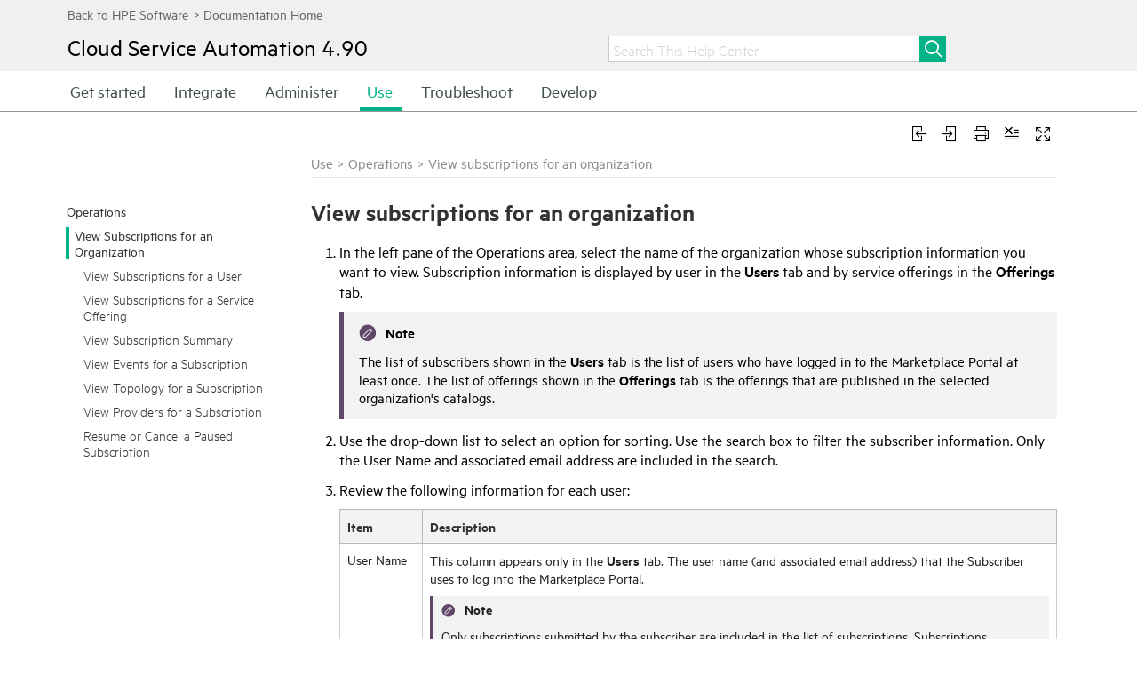

--- FILE ---
content_type: text/html
request_url: https://docs.microfocus.com/CSA/4.90/Content/Management_Console/Service_Operations/Subscription_-_View_For_Organization.htm
body_size: 44392
content:
<!DOCTYPE html>
<html xmlns:MadCap="http://www.madcapsoftware.com/Schemas/MadCap.xsd" lang="en-us" xml:lang="en-us" data-mc-search-type="Stem" data-mc-help-system-file-name="Default.xml" data-mc-path-to-help-system="../../../" data-mc-has-content-body="True" data-mc-target-type="WebHelp2" data-mc-runtime-file-type="Topic;Default" data-mc-preload-images="false" data-mc-in-preview-mode="false" data-mc-toc-path="Use|Operations">
    <!-- saved from url=(0016)http://localhost -->
    <head>
        <meta name="viewport" content="width=device-width, initial-scale=1.0" />
        <meta charset="utf-8" />
        <meta http-equiv="X-UA-Compatible" content="IE=edge" />
        <meta http-equiv="Content-Type" content="text/html; charset=utf-8" /><title>View subscriptions for an organization</title>
        <meta name="viewport" content="width=device-width, initial-scale=1, minimum-scale=1, maximum-scale=1,user-scalable=0" />
        <link rel="icon" type="" href="../../Resources/Images/_HPb_favicon.ico" />
        <script type="text/javascript">
        </script>
        <link href="../../../Skins/Default/Stylesheets/Slideshow.css" rel="stylesheet" data-mc-generated="True" />
        <link href="../../../Skins/Default/Stylesheets/TextEffects.css" rel="stylesheet" data-mc-generated="True" />
        <link href="../../../Skins/Default/Stylesheets/Topic.css" rel="stylesheet" data-mc-generated="True" />
        <link href="../../../Skins/Default/Stylesheets/Components/Styles.css" rel="stylesheet" data-mc-generated="True" />
        <link href="../../../Skins/Default/Stylesheets/Components/Tablet.css" rel="stylesheet" data-mc-generated="True" />
        <link href="../../../Skins/Default/Stylesheets/Components/Mobile.css" rel="stylesheet" data-mc-generated="True" />
        <link href="../../../Skins/Fluid/Stylesheets/foundation.5.5.0.css" rel="stylesheet" data-mc-generated="True" />
        <link href="../../../Skins/Fluid/Stylesheets/Styles.css" rel="stylesheet" data-mc-generated="True" />
        <link href="../../../Skins/Fluid/Stylesheets/Tablet.css" rel="stylesheet" data-mc-generated="True" />
        <link href="../../../Skins/Fluid/Stylesheets/Mobile.css" rel="stylesheet" data-mc-generated="True" />
        <style>
			
			input[type=search]::-ms-clear
			{
			display: none;
			}
		</style>
        <link href="../../Resources/Stylesheets/_HP_IE_Frameless_HPE_SW.css" rel="stylesheet" />
        <style>/*&lt;meta /&gt;*/

.button.remove-highlight-button
{
	-pie-background: url('../../../Skins/Default/Stylesheets/Images/highlight.png') no-repeat center center, linear-gradient(#ffffff, #ececec);
}

.button.expand-all-button
{
	-pie-background: url('../../../Skins/Default/Stylesheets/Images/expand.png') no-repeat center center, linear-gradient(#ffffff, #ececec);
}

.button.collapse-all-button
{
	-pie-background: url('../../../Skins/Default/Stylesheets/Images/collapse.png') no-repeat center center, linear-gradient(#ffffff, #ececec);
}

.needs-pie
{
	behavior: url('../../../Resources/Scripts/PIE.htc');
}

</style>
        <script src="../../../Resources/Scripts/custom.modernizr.js">
        </script>
        <script src="../../../Resources/Scripts/jquery.min.js">
        </script>
        <script src="../../../Resources/Scripts/require.min.js">
        </script>
        <script src="../../../Resources/Scripts/require.config.js">
        </script>
        <script src="../../../Resources/Scripts/foundation.5.5.0_custom.js">
        </script>
        <script src="../../../Resources/Scripts/foundation.offcanvas.js">
        </script>
        <script src="../../../Resources/Scripts/plugins.min.js">
        </script>
        <script src="../../../Resources/Scripts/MadCapAll.js">
        </script>
        <script src="https://ssl.www8.hp.com/us/en/scripts/framework/jquery/v-1-8/can.jquery.js">
        </script>
        <script src="https://ssl.www8.hp.com/caas/header-footer/us/en/hpe/latest.r?contentType=js">
        </script>
        <script src="../../Resources/MasterPages/_HP_Toolbar.js">
        </script>
        <script src="../../Resources/MasterPages/_HP_Top_Menu_Startup.js">
        </script>
    </head>
    <body class="other" style="overflow:auto;">
        <div class="foundation-wrap">
            <div class="off-canvas-wrap" data-offcanvas="">
                <section class="inner-wrap">
                    <nav class="tab-bar" data-mc-ignore="true">
                        <section class="middle tab-bar-section row outer-row clearfix">
                            <div class="relative clearfix"><a class="logo" href="../../CSA_Get_started.htm" alt="Help Center"></a>
                                <div class="navigation-wrapper">
                                    <ul class="navigation clearfix">
                                        <li class="has-children"><a href="../../CSA_Get_started.htm">Get started</a>
                                            <ul class="sub-menu">
                                                <li><a href="../../Getting_Started/Concepts_Guide/Overview.htm">Key Concepts</a>
                                                </li>
                                                <li><a href="../Help_General/Getting_Started.htm">User interface walk through</a>
                                                </li>
                                            </ul>
                                        </li>
                                        <li class="has-children"><a href="../../Integrate.htm">Integrate</a>
                                            <ul class="sub-menu">
                                                <li><a href="../../Content_At_a_Glance_Guide/Overview.htm">Integrate with content capsules</a>
                                                </li>
                                            </ul>
                                        </li>
                                        <li class="has-children"><a href="../../Administer.htm">Administer</a>
                                            <ul class="sub-menu">
                                                <li><a href="../Organizations/Organization_-_Manage.htm">Organizations</a>
                                                </li>
                                                <li><a href="../Settings/Settings_-_Manage.htm">Settings</a>
                                                </li>
                                                <li><a href="../Administration/ContentStore_-_Manage.htm">Content Store</a>
                                                </li>
                                                <li><a href="../Cloud_Analytics/Executive_Scorecard.htm">Cloud Analytics</a>
                                                </li>
                                                <li><a href="../Cloud_Optimizer/Cloud_Optimizer.htm">Cloud Optimizer</a>
                                                </li>
                                                <li><a href="../../Configure_CSA.htm">Configure CSA</a>
                                                </li>
                                            </ul>
                                        </li>
                                        <li class="has-children"><a href="../../Use.htm">Use</a>
                                            <ul class="sub-menu">
                                                <li><a href="../Resource_Management/Providers.htm">Providers</a>
                                                </li>
                                                <li><a href="../Sequenced_Designs/Sequenced_Design_-_About.htm">Sequenced Designs</a>
                                                </li>
                                                <li><a href="../Topology_Designs/Introduction.htm">Topology Designs</a>
                                                </li>
                                                <li><a href="Operations_-_About.htm">Operations</a>
                                                </li>
                                                <li><a href="../Cloud_Optimizer/Health_status.htm">Health Status</a>
                                                </li>
                                                <li><a href="../Administration/Script_Management.htm">Script Management</a>
                                                </li>
                                                <li><a href="../Administration/Tokens.htm">Select Tokens</a>
                                                </li>
                                                <li><a href="../Catalogs/Catalogs_Introduction.htm">Catalogs</a>
                                                </li>
                                                <li><a href="../Service_Offerings/Offering_-_About.htm">Service Offerings</a>
                                                </li>
                                                <li><a href="../../Marketplace_Portal/GetStarted.htm">Marketplace Portal</a>
                                                </li>
                                                <li><a href="../../OO_Designer/Main_Using.htm">OO Designer</a>
                                                </li>
                                            </ul>
                                        </li>
                                        <li><a href="../../Troubleshoot.htm">Troubleshoot</a>
                                        </li>
                                        <li class="has-children"><a href="../../Develop.htm">Develop</a>
                                            <ul class="sub-menu">
                                                <li><a href="../../APIs/Overview.htm">Application Programming Interface </a>
                                                </li>
                                                <li><a href="../../Packager/Introduction.htm">CSA Content SDK</a>
                                                </li>
                                            </ul>
                                        </li>
                                    </ul>
                                </div><a class="menu-icon right-off-canvas-toggle" href="#"><span></span></a>
                            </div>
                        </section>
                        <div class="nav-search row outer-row">
                            <form class="search" action="#">
                                <div class="search-bar search-bar-container needs-pie">
                                    <input class="search-field needs-pie" type="search" placeholder="Search This Help Center" />
                                    <div class="search-filter-wrapper">
                                        <div class="search-filter">
                                            <div class="search-filter-content">
                                                <ul>
                                                    <li>All Files</li>
                                                </ul>
                                            </div>
                                        </div>
                                    </div>
                                    <div class="search-submit-wrapper" dir="ltr">
                                        <div class="search-submit" title="Search This Help Center">
                                        </div>
                                    </div>
                                </div>
                            </form>
                        </div>
                    </nav>
                    <aside class="right-off-canvas-menu" data-mc-ignore="true">
                        <ul class="off-canvas-list" data-mc-back-link="Back" data-mc-css-tree-node-expanded="has-submenu" data-mc-css-tree-node-collapsed="has-submenu" data-mc-css-sub-menu="right-submenu" data-mc-include-indicator="False" data-mc-include-icon="False" data-mc-include-parent-link="True" data-mc-include-back="True" data-mc-defer-expand-event="True" data-mc-expand-event="click.fndtn.offcanvas" data-mc-toc="True">
                        </ul>
                    </aside>
                    <section class="main-section">
                        <div class="row outer-row" data-mc-content-body="True">
                            <div id="everything" class="everything">
                                <div id="content">
                                    <!-- 4. Placeholder for Header -->
                                    <div id="header" class="header">
                                    </div>
                                    <div id="body" class="body">
                                        <div class="tableBoxContain">
                                            <div id="hp-tableBoxDiv" class="hp-tableBoxDiv" style="display:none; word-wrap:break-word;">
                                                <div style="position: absolute;top: 2px;left: 2px;text-align: right;"><a href="javascript:closeFeedback_table();" class="closeFeedback_table"><img src="../../Resources/Images/_HP_Close.png" /></a>
                                                </div>
                                                <div id="searchsnippet">
                                                    <div class="table_popup_box">
		test text
		</div>
                                                </div>
                                            </div>
                                        </div>
                                        <div>
                                            <div id="hp-searchtipDiv" class="MCTextPopupBody" style="display:none; word-wrap:break-word;">
                                                <div style="position: absolute;top: 2px;right: 2px;text-align: right;"><a href="javascript:closeFeedback_search();" id="hp-feedbackClose"><img src="../../Resources/Images/_HP_Close.png" /></a>
                                                </div>
                                                <div id="searchsnippet">
                                                    <p style="margin-bottom: 0.95em;"><b style="font-size: 24pt;">Searching the Help</b>
                                                    </p>
                                                    <p>To search for information in the Help, type a word or phrase in the Search box. When you enter a group of words, OR is inferred. You can use Boolean operators to refine your search. </p>
                                                    <p>Results returned are case insensitive. However, results ranking takes case into account and assigns higher scores to case matches. Therefore, a search for "cats" followed by a search for "Cats" would return the same number of Help topics, but the order in which the topics are listed would be different.</p>
                                                    <div class="MCDropDown MCDropDown_Open dropDown"><span class="MCDropDownHead dropDownHead dropDownHeadboldPrint"><a href="javascript:void(0);" class="MCDropDownHotSpot dropDownHotspot MCDropDownHotSpot_"><img class="MCDropDown_Image_Icon" src="../../../Skins/Default/Stylesheets/Images/transparent.gif" height="9" width="16" alt="Closed" data-mc-alt2="Open" />Words and Phrases</a></span>
                                                        <div class="MCDropDownBody dropDownBody">
                                                            <div class="search_tip_table_box">
                                                                <table style="width: 100%; margin-left: 0; margin-right: auto;">
                                                                    <col />
                                                                    <col style="width: 204px;" />
                                                                    <col />
                                                                    <thead>
                                                                        <tr>
                                                                            <th>Search for </th>
                                                                            <th>Example</th>
                                                                            <th>Results</th>
                                                                        </tr>
                                                                    </thead>
                                                                    <tbody>
                                                                        <tr>
                                                                            <td><b>A single word</b>
                                                                            </td>
                                                                            <td><code>cat</code>
                                                                            </td>
                                                                            <td>Topics that contain the word "cat". You will also find its grammatical variations, such as "cats".</td>
                                                                        </tr>
                                                                        <tr>
                                                                            <td>
                                                                                <p><b>A phrase.</b>
                                                                                </p>
                                                                                <p>You can specify that the search results contain a specific phrase.  </p>
                                                                            </td>
                                                                            <td><code>"cat food"</code>&#160;(quotation&#160;marks)</td>
                                                                            <td>
                                                                                <p>Topics that contain the literal phrase "cat food" and all its grammatical variations. </p>
                                                                                <p>Without the quotation marks, the query is equivalent to specifying an OR operator, which finds topics with one of the individual words instead of the phrase.</p>
                                                                            </td>
                                                                        </tr>
                                                                    </tbody>
                                                                </table>
                                                            </div>
                                                        </div>
                                                    </div>
                                                    <div class="MCDropDown MCDropDown_Open dropDown"><span class="MCDropDownHead dropDownHead dropDownHeadboldPrint"><a href="javascript:void(0);" class="MCDropDownHotSpot dropDownHotspot MCDropDownHotSpot_"><img class="MCDropDown_Image_Icon" src="../../../Skins/Default/Stylesheets/Images/transparent.gif" height="9" width="16" alt="Closed" data-mc-alt2="Open" />Using Boolean Operators</a></span>
                                                        <div class="MCDropDownBody dropDownBody">
                                                            <div class="search_tip_table_box">
                                                                <table style="width: 100%; margin-left: 0; margin-right: auto;">
                                                                    <col />
                                                                    <col style="width: 204px;" />
                                                                    <col />
                                                                    <thead>
                                                                        <tr>
                                                                            <th>Search for</th>
                                                                            <th>Operator</th>
                                                                            <th>Example</th>
                                                                        </tr>
                                                                    </thead>
                                                                    <tbody>
                                                                        <tr>
                                                                            <td>
                                                                                <p style="font-weight: bold;">Two or more words in the same topic</p>
                                                                            </td>
                                                                            <td>
                                                                                <p><code>AND</code> <code>and</code></p>
                                                                                <p><code>+</code> (plus symbol)</p>
                                                                                <p><code>&amp;</code> (ampersand)</p>
                                                                            </td>
                                                                            <td>
                                                                                <p><code>cat AND dog</code>
                                                                                </p>
                                                                                <p><code>"cat food"+milk</code>
                                                                                </p>
                                                                                <p><code>"cat food"&amp;"dog food"</code>
                                                                                </p>
                                                                            </td>
                                                                        </tr>
                                                                        <tr>
                                                                            <td><b>Either word in a topic</b>
                                                                            </td>
                                                                            <td>
                                                                                <p><code>OR</code> <code>or</code></p>
                                                                                <p><code>|</code> (pipe)</p>
                                                                            </td>
                                                                            <td>
                                                                                <p><code>cat OR&#160;dog</code>
                                                                                </p>
                                                                                <p><code>cat | dog</code>
                                                                                </p>
                                                                            </td>
                                                                        </tr>
                                                                        <tr>
                                                                            <td style="font-weight: bold;">Topics that do not contain a specific word or phrase</td>
                                                                            <td>
                                                                                <p><code>NOT</code> <code>not</code></p>
                                                                                <p><code>!</code> (exclamation point)</p>
                                                                            </td>
                                                                            <td>
                                                                                <p><code>NOT cat</code>
                                                                                </p>
                                                                                <p><code>! dog</code>
                                                                                </p>
                                                                            </td>
                                                                        </tr>
                                                                        <tr>
                                                                            <td style="font-weight: bold;">Topics that contain one string and do not contain another</td>
                                                                            <td><code>^</code> (caret)</td>
                                                                            <td><code>cat ^ mouse</code>
                                                                            </td>
                                                                        </tr>
                                                                        <tr>
                                                                            <td style="font-weight: bold;">A combination of search types</td>
                                                                            <td style="font-weight: normal;"><code>( )</code> parentheses</td>
                                                                            <td>
                                                                                <p><code>cat + (dog | mouse)</code>
                                                                                </p>
                                                                                <p><code>cat | dog + (! mouse)</code>
                                                                                </p>
                                                                            </td>
                                                                        </tr>
                                                                    </tbody>
                                                                </table>
                                                            </div>
                                                        </div>
                                                    </div>
                                                </div>
                                            </div>
                                        </div>
                                        <div class="mobile_flag" style="visibility:hidden;height: 0px;">
                                            <p><a class="Popup"><img src="../../Resources/Images/_HP_Info.png" /></a>
                                                <img src="../../Resources/Images/_HP_Search_24.png" />
                                                <img src="../../Resources/Images/_HP_Enter_logo.png" id="headtitle" />
                                                <img src="../../Resources/Images/_HP_Arrow_right.png" />
                                                <img class="mobile_search_icon" src="../../Resources/Images/_HP_Search.png" />
                                            </p><span class="_HPc_Basic_Variables_HP_Product_Name">Cloud Service Automation</span><span class="_HPc_Basic_Variables_HP_Product_Version">4.90</span>
                                        </div>
                                        <div class="main-part">
                                            <div class="mobile_toggle_placeholder">
                                            </div>
                                            <div id="hp-sidebar-menu">
                                                <ul class="menu _Skins__HP_Frameless_Menu">
                                                    <li class="has-children"><a href="Operations_-_About.htm">Operations</a>
                                                        <ul class="sub-menu">
                                                            <li class="has-children"><a href="#" class="selected">View Subscriptions for an Organization</a>
                                                                <ul class="sub-menu">
                                                                    <li><a href="Subscription_-_View_By_User.htm">View Subscriptions for a User</a>
                                                                    </li>
                                                                    <li><a href="Subscription_-_View.htm">View Subscriptions for a Service Offering</a>
                                                                    </li>
                                                                    <li><a href="Subscription_-_View_Properties.htm">View Subscription Summary</a>
                                                                    </li>
                                                                    <li><a href="Subscription_-_View_Event.htm">View Events for a Subscription</a>
                                                                    </li>
                                                                    <li><a href="Subscription_-_View_Topology.htm">View Topology for a Subscription</a>
                                                                    </li>
                                                                    <li><a href="Subscription_-_View_Providers.htm">View Providers for a Subscription</a>
                                                                    </li>
                                                                    <li><a href="Subscription_-_Resume_Cancel_Paused.htm">Resume or Cancel a Paused Subscription</a>
                                                                    </li>
                                                                </ul>
                                                            </li>
                                                        </ul>
                                                    </li>
                                                </ul>
                                                <div class="topic_part" id="topic_part">
                                                    <div class="toolbar_box">
                                                        <div id="proxy-topic-toolbar">
                                                            <div class="buttons clearfix topicToolbarProxy" style="mc-topic-toolbar-items: RemoveHighlight ExpandAll;">
                                                                <div class="button-group-container-left">
                                                                    <button class="button needs-pie remove-highlight-button" type="button" title="Remove Highlights">
                                                                        <img src="../../../Skins/Default/Stylesheets/Images/transparent.gif" alt="remove highlight" />
                                                                    </button>
                                                                    <button class="button needs-pie expand-all-button" type="button" data-state1-class="expand-all-button" data-state2-class="collapse-all-button" data-state2-title="Collapse all" title="Expand all" data-state1-title="Expand all">
                                                                        <img src="../../../Skins/Default/Stylesheets/Images/transparent.gif" alt="expand all" />
                                                                    </button>
                                                                </div>
                                                            </div>
                                                        </div>
                                                        <div style="clear:right">
                                                        </div>
                                                    </div>
                                                    <!--startprint-->
                                                    <div class="MCBreadcrumbsBox_0"><span class="MCBreadcrumbsPrefix">  <![CDATA[ ]]></span><a class="MCBreadcrumbsLink" href="../../Use.htm">Use</a><span class="MCBreadcrumbsDivider"> &gt; </span><a class="MCBreadcrumbsLink" href="Operations_-_About.htm">Operations</a><span class="MCBreadcrumbsDivider"> &gt; </span><span class="MCBreadcrumbs">View subscriptions for an organization</span>
                                                    </div>
                                                    <h1>View subscriptions for an organization</h1>
                                                    <ol>
                                                        <li value="1">
                                                            <p>In the left pane of the Operations area, select the name of the organization whose subscription information you want to view. Subscription information is displayed by user in the <b>Users</b> tab and by service offerings in the <b>Offerings</b> tab.</p>
                                                            <div class="Admonition_Note">
                                                                <p data-mc-autonum="Note "><span class="autonumber"><span>Note </span></span>The list of subscribers shown in the <b>Users</b> tab is the list of users who have logged in to the <span class="CSAVariablesEndUserClient">Marketplace Portal</span> at least once. The list of offerings shown in the <b>Offerings</b> tab is the offerings that are published in the selected organization's catalogs.</p>
                                                            </div>
                                                        </li>
                                                        <li value="2">Use the drop-down list to select an option for sorting. Use the search box to filter the subscriber information. Only the User Name and associated email address are included in the search.</li>
                                                        <li value="3">
                                                            <p>Review the following information for each user:</p>
                                                            <table style="width: 100%;">
                                                                <col />
                                                                <col />
                                                                <thead>
                                                                    <tr>
                                                                        <th>Item</th>
                                                                        <th>Description</th>
                                                                    </tr>
                                                                </thead>
                                                                <tbody>
                                                                    <tr>
                                                                        <td>User Name</td>
                                                                        <td>
                                                                            <p>This column appears only in the <b>Users</b> tab. The user name (and associated email address) that the Subscriber uses to log into the <span class="CSAVariablesEndUserClient">Marketplace Portal</span>.</p>
                                                                            <div class="Admonition_Note"><b>Note:</b> Only subscriptions submitted by the subscriber are included in the list of subscriptions. Subscriptions submitted for a group the subscriber belongs to (that were not submitted by the subscriber) are not included in the list. Subscriptions submitted for a group are identified by the group icon <img src="images/ico-group-overlay.png" style="vertical-align: text-bottom;" />. </div>
                                                                        </td>
                                                                    </tr>
                                                                    <tr>
                                                                        <td>Offering Name</td>
                                                                        <td>
                                                                            <p>This column appears only in the <b>Offerings</b> tab. The service offering name (and version) of an offering published in the organization's catalog. </p>
                                                                        </td>
                                                                    </tr>
                                                                    <tr>
                                                                        <td>Subscription Summary</td>
                                                                        <td>
                                                                            <p>The number of subscriptions with the status:</p>
                                                                            <p>
                                                                                <img src="images/iconSubscrpActive.png" style="vertical-align: text-bottom;" /> Active</p>
                                                                            <p>
                                                                                <img src="images/iconSubscrpPending.png" style="vertical-align: text-bottom;" /> Pending</p>
                                                                            <p>
                                                                                <img src="images/iconSubscrpPaused.png" style="vertical-align: text-bottom;" /> Paused</p>
                                                                            <p>
                                                                                <img src="images/iconSubscrpCanceled.png" style="vertical-align: text-bottom;" /> Canceled</p>
                                                                            <p>
                                                                                <img src="images/iconSubscrpExpired.png" style="vertical-align: text-bottom;" /> Expired</p>
                                                                            <p>
                                                                                <img src="images/iconSubscrpTerminated.png" style="vertical-align: text-bottom;" /> Failed</p>
                                                                            <p>For a more detailed description of each status, see <a href="Subscription_-_View_By_User.htm" class="MCXref xref">View subscriptions for a user</a>.</p>
                                                                        </td>
                                                                    </tr>
                                                                    <tr>
                                                                        <td>Request Summary</td>
                                                                        <td>
                                                                            <p>The number of requests in the following state:</p>
                                                                            <p>
                                                                                <img src="images/iconDbRequestPending.png" style="vertical-align: text-bottom;" /> Pending Approval</p>
                                                                            <p><b>Last Request Date</b> -The date of the most recent subscription request made by this subscriber.</p>
                                                                        </td>
                                                                    </tr>
                                                                </tbody>
                                                            </table>
                                                        </li>
                                                    </ol>
                                                    <!--endprint-->
                                                </div>
                                            </div>
                                        </div>
                                    </div>
                                    <div id="send_feedback">
                                        <p class="footerlink"><a href="javascript:sendFeedback();" class="avoidPrint" data-mc-conditions="_HP_Conditions.Footer">Send Help Center feedback</a>
                                        </p>
                                        <!-- Localizable -->
                                        <div id="hp-feedbackDiv" class="MCTextPopupBody" style="display:none; word-wrap:break-word;">
                                            <div style="position: absolute;top: 2px;right: 2px;text-align: right;"><a href="javascript:closeFeedback();" id="hp-feedbackClose"><img src="../../Resources/Images/_HP_Close.png" /></a>
                                            </div>
                                            <!-- Localizable -->
                                            <p style="font-weight: bold; margin-top: 1.5em;">We welcome your comments!</p>
                                            <!-- Localizable -->
                                            <p>To open the configured email client on this computer, <a name="hp-feedbackOpen" id="hp-feedbackOpen" style="color: #02b387;">open an email window</a>.</p>
                                            <!-- Localizable -->
                                            <p>Otherwise, copy the information below to a web mail client, and send this email to <span class="_HPc_Basic_Variables_HP_Product_IE_Team_PDL">clouddocs@hpe.com</span>.</p>
                                            <!-- Localizable -->
                                            <hr />
                                            <div id="hp-feedbackBody">
                                                <br />Help Topic ID: <span id="hp-feedbackURL"></span><br /><br />Product: <span id="hp-feedbackProduct"></span><span id="hp-feedbackAcronym"></span>&#160;<span id="hp-feedbackVersion"></span><br /><br />Topic Title: <span id="hp-feedbackTopic"></span><br /><br />Feedback:<br /><br /><br /></div>
                                            <!-- Localizable -->
                                            <hr />
                                        </div>
                                        <div style="display:none;" id="hp-feedback-variables" productName="Cloud Service Automation" productVersion="4.90" commentsEmailAddress="clouddocs@hpe.com" productAcronym="CSA" topicTitle="View subscriptions for an organization" skinLine1="Cloud Service Automation" skinLine2="">&#160;
        <p style="display:none;"><script src="../../Resources/MasterPages/_HP_Feedback.js"></script></p></div> <![CDATA[ ]]></div>
                                    <!-- 6. Placeholder for Footer -->
                                    <div id="footer" class="footer">
                                    </div>
                                    <div class="back_to_top" title="Back to top">
                                    </div>
                                </div>
                            </div>
                        </div>
                    </section><a class="exit-off-canvas"></a>
                </section>
            </div>
            <script>/* <![CDATA[ */$(document).foundation();/* ]]> */</script>
        </div>
    </body>
</html>

--- FILE ---
content_type: text/css
request_url: https://docs.microfocus.com/CSA/4.90/Content/Resources/Stylesheets/_HP_IE_Frameless_HPE_SW.css
body_size: 5174
content:
/*<meta />*/

/* This header may be removed before distributing to customers. 

FILE:         _HP_IE_Frameless_HPE_SW.css
DESCRIPTION:  Cascading Style Sheet for HP software products
MODIFIED:     June 2, 2016
LEVEL         CSS Level 2 (plus support for Madcap Flare Webhelp)
VERSION:      ITOM FFS 1.2

*/


@import url('_HP_IE_Frameless.css');
@namespace MadCap "localhost";


/*restore the header and footer styles*/

div.snippetBlock_small1
{
	cursor: pointer;
}
div.small_word_block
{
	display: none;
}
body div.header ul li,
body div.hf_top_menu ul li,
body div.site_links_container ul li
{
	list-style-type: none;
	margin: initial;
	font-size: initial;
	line-height: normal;
}

div.search_widget_active
{
	top: 0px;
}

div.cs-container
{
	display: none;
}

div.site_links_container
{
	box-sizing: initial;
} 

/*styles for the content*/
a.backtoSoftware,
a.backtoDocHome
{
	font-size: 16px;
	position: relative;
	float: left;
	left: 36px;
	top: 5px;
	z-index: 10;
	color: #666666;
}

a.backtoDocHome
{
	margin-left: 5px;
}

a.backtoSoftware:hover,
a.backtoDocHome:hover
{
	text-decoration: underline;
}

a.backtoSoftware:visited,
a.backtoDocHome:visited
{
	color: #666666;
}

a.backtoSoftware:before
{
	content: "Back to HPE Software ";
	/* Localizable */
	color: #666666;
}

a.backtoDocHome:after
{
	content: " > Documentation Home";
	/* Localizable */
	color: #666666;
}

div.main-part
{
	padding-bottom: 100px;
}
	
div#send_feedback
{
	position: relative;
	float: right;
	margin-right: 20%;
	margin-bottom: 10px;
	font-size: 16px;
	clear: both;
}

div.se_top_bar
{
	top: 40px;
	right: 70px;
    float: right;
	display: block;
}

button.show_search:before
{
	color: #000000;
}

button.hide_search:before
{
	color: #000000;
}

div.search-submit
{
	border-top: none;
	margin-left: 0px;
}

div.footborder
{
	margin-top: 10px;
}

ul.navigation > li#highlight_title > a
{
	color: #02b387;
}

ul.navigation
{
	margin-right: 0px;
	padding-left: 5px;
	margin-top: 5px;
}

div.blackhead
{
	background-color: #F0F0F0;
	height: 80px;
}

a.headword1
{
	left: 36px;
	top: 20px;
	float: left;
	max-width: 80%;
	z-index: 10;
	clear: left;
}

div.logopic1
{
	display: none;
}

a.headword1
{
	color: #000000;
	text-decoration: none;
}

a.headword1:link
{
	color: #000000;
	text-decoration: none;
}

a.headword1:visited
{
	color: #000000;
	text-decoration: none;
}

a.headword1:hover
{
	color: #000000;
	text-decoration: none;
}

input.search-field
{
	background-color: #ffffff;
}

input.search-field.needs-pie:focus
{
	border-top: solid 1px #02b387;
	border-bottom: solid 1px #02b387;
	border-left:solid 1px #02b387;
	border-right: solid 1px #02b387;
}

div.se_top_bar div.search-submit-wrapper div.search-submit:before
{
	right: 3px;
	top: 4px;
	font-size: 20px;
}

div.se_top_bar div.search-filter:before
{
	top: -3px;
	color: #000000;
}

div#hp-sidebar-menu ul.menu._Skins__HP_Frameless_Menu
{
	margin-left: 0px;
	margin-bottom: 50px;
}

a.clear_all_s:before 
{
    font-size: 24px;
}

a.clear_all_s 
{
    right: 30px;
    top: 5px;
}

/* responsive page layout*/

@media only screen and (min-width: 1921px)
{
	nav.tab-bar section.row.outer-row
	{
		padding-left: 10px;
		padding-right: 0px;
		bottom: 3px;
	}
}

@media only screen and (max-width: 1920px)
{
	nav.tab-bar section.row.outer-row
	{
		padding-left: 10px;
		padding-right: 0px;
		bottom: 3px;
	}
}

@media only screen and (min-device-width: 1000px)
{
	a.clear_all:before
	{
		content: none;
	}
}

@media only screen and (max-device-width: 1000px)
{
	div.centralize_search_bar
	{
		position: relative;
	}

	#bigheadimage
	{
		display: block;
	}

	nav.tab-bar
	{
		height: 80px;
		position: relative;
		//border-top: solid 3px #02B387;
		top: 0;
	}

	div.se_top_bar
	{
		float: left;
		left: 40px;
		top: 90px;
		right: auto;
	}
	
	a.backtoSoftware,
	a.backtoDocHome
	{
		left: 16px;
	}
	
	a.headword1
	{
		left: 16px;
		top: 5px;
	}
	
	a.clear_all 
	{
		right: 28px;
		top: 6px;
	}
}

@media only screen and (min-device-width: 768px) and (max-device-width: 1000px)
{
	#proxy-topic-toolbar
	{
		margin-top: 0px;
	}
	
	section.tab-bar-section a.logo
	{
		display: none;
	}
	/*set to none to hide the hpe logo in the tablet output*/
}

@media only screen and (max-device-width: 999px)
{
	div.search_startup
	{
		display: block;
	}
	
	nav.tab-bar a.menu-icon span
	{
		background: transparent;
	}
	nav.tab-bar a.menu-icon span:after
	{
	content: "Contents";
    color: grey;
	background: white;
    font-size: 16px;
    left: -30px;
    top: 20px;
    position: relative;
    border: solid 1px;
    padding: 10px 5px 10px 5px;
    border-radius: 5px;
	}
}

@media only screen and (max-device-width: 768px)
{
	/*position the "back to HPE software" link and the search box*/
	
	div.se_top_bar
	{
		float: left;
		left: 40px;
		top: 90px;
		right: auto;
	}
}

@media only screen and (max-device-width: 767px)
{
	#proxy-topic-toolbar
	{
		margin-top: 0;
	}

	section.tab-bar-section a.logo
	{
		display: none;
	}
	/*set to none to hide the hpe logo in the mobile output*/
}

@media only screen and (max-device-width: 460px)
{
	div.search-bar,
	div.search_bar
	{
		width: 100%;
	}
	
	div.se_top_bar
	{
		top: 80px;
		left: 0px;
		right: 30px;
		width: auto;
	}
	
	a.headword1
	{
		font-size: 24px;
		top: 5px;
	}
	
	#proxy-topic-toolbar 
	{
		margin-top: 24px;
	}
}



--- FILE ---
content_type: text/css
request_url: https://docs.microfocus.com/CSA/4.90/Content/Resources/Stylesheets/_HP_IE_Frameless.css
body_size: 39451
content:
/*<meta />*/

/* This header may be removed before distributing to customers. 

FILE:         _HP_IE_Frameless.css
DESCRIPTION:  Cascading Style Sheet for HP software products
MODIFIED:     August 3, 2016
LEVEL         CSS Level 2 (plus support for Madcap Flare Webhelp)
VERSION:      ITOM FFS 1.2

*/

@import url('_HP_font_face.css');

@import url('_HP_IE_Experience.css');

@namespace MadCap "localhost";

/* Here is the HTML frameless template external part of masterpage */

div#searchPane
{
	max-width: 900px;
	margin: 0 auto;
}

div.se_top_bar
{
	position: absolute;
	top: 23px;
	left: 510px;
	float: left;
	display: none;
}

div.search-bar
{
	width: 350px;
}

div.centralize_search_bar
{
	margin: 0 auto;
	width: 100%;
	max-width: 1200px;
	position: relative;
	z-index: 10;
}

button.show_search,
button.hide_search
{
	position: absolute;
	top: 26px;
	left: 900px;
	float: left;
	background: none;
	border: none;
	cursor: pointer;
}

button.hide_search
{
	display: none;
}

button.show_search:before
{
	color: #ffffff;
	font-family: font_icon;
	content: "\e912";
	font-size: 24px;
}

button.hide_search:before
{
	color: #ffffff;
	font-family: font_icon;
	content: "\e905";
	font-size: 24px;
}

/* hide the search box when page is loading*/

.row.nav-search
{
	display: none;
}

div.search-filter
{
	border-bottom: none;
	position: absolute;
}

div.search-submit
{
	border-bottom: none;
	position: absolute;
}

/*IE transfer*/

h1,
h2
{
	margin-top: 15px;
}

ol ul li,
ul ul li
{
	margin-bottom: 0.2em;
}

h1.frontmatter,
h2.frontmatter
{
	margin-bottom: 15px;
}

div.MCMiniTocBox_0
{
	margin-top: -0.8em;
	margin-bottom: 0.95em;
}

pre
{
	margin-top: 0.2em;
	margin-bottom: 0.2em;
	font-size: 16px;
}

/*IE_Experience transfer*/

hr
{
	color: #f3f3f3;
	/*QCCR1K4340*/
}

th
{
	background-color: #f3f3f3;
}

div.example
{
	background-color: #f3f3f3;
}

img
{
	max-width: 100%;
}

body
{
	color: #000000;
	font-family: HPMetricLocal, Arial, Tahoma, 'Lucida Sans Unicode', sans-serif;
	font-size: 1.15em;
	line-height: 1.2em;
	display: table;
}

a:link,
a.MCXref.xref:link,
a.MCDropDownHotspot:link,
a.MCDropDownHotSpot_:link
{
	color: #02b387;
	text-decoration: none;
}

a,
a.MCXref.xref,
a.MCDropDownHotspot,
a.MCDropDownHotSpot_
{
	color: #02b387;
}

a:visited,
a.MCXref.xref:visited,
a.MCDropDownHotspot:visited,
a.MCDropDownHotSpot_:visited
{
	color: #1D868B;
	text-decoration: none;
}

a.MiniTOC1:link,
a.MiniTOC2:link,
a.MiniTOC3:link,
a.MiniTOC4:link,
a.MiniTOC5:link,
a.MiniTOC6:link,
a.MiniTOC7:link,
a.MiniTOC8:link
{
	color: #02b387;
}

a.MiniTOC1:visited,
a.MiniTOC2:visited,
a.MiniTOC3:visited,
a.MiniTOC4:visited,
a.MiniTOC5:visited,
a.MiniTOC6:visited,
a.MiniTOC7:visited,
a.MiniTOC8:visited
{
	color: #1D868B;
}

h1
{
	margin-top: 23px;
}

table
{
	min-width: 420px;
	overflow-x: auto;
}

span.MCBreadcrumbsDivider,
span.MCBreadcrumbs
{
	color: #8B8B8B;
}

span.MCBreadcrumbsSelf
{
	color: #8B8B8B;
}

/*TopNav styles*/

div.me_high_b
{
	background: #02b387;
	height: 5px;
	position: absolute;
	top: 35px;
	left: 7px;
}

/*home page body CSS*/

p.word1
{
	font-size: 40px;
	text-align: center;
	font-family: HPMetricLocal;
}

p.word2
{
	font-size: 28px;
	text-align: center;
	margin-top: 40px;
}

div.zerogrid section.col-1-4
{
	width: 25%;
}

div.picborder
{
	max-width: 96px;
	min-width: 96px;
	margin-top: 0;
	margin-right: auto;
	margin-bottom: 0;
	margin-left: auto;
	padding-top: 0px;
	padding-right: 0px;
	padding-bottom: 0px;
	padding-left: 0px;
}

p.pad_bot1,
a.pad_bot1
{
	text-align: center;
	font-size: 20px;
	color: #444643;
	height: 35px;
	font-style: normal;
	margin-top: 17px;
}

a.pad_bot1
{
	color: #333333;
	text-decoration: none;
}

a.pad_bot1:visited
{
	color: #1D868B;
	text-decoration: none;
}

a.pad_bot1:hover
{
	color: #01b387;
	text-decoration: none;
}

div.zerogrid:after
{
	content: "\0020";
	display: block;
	height: 0;
	clear: both;
	visibility: hidden;
}

div.zerogrid div.row:before,
div.row:after
{
	content: '\0020';
	display: block;
	overflow: hidden;
	visibility: hidden;
	width: 0;
	height: 0;
}

div.zerogrid div.row:after
{
	clear: both;
}

div.zerogrid div.row
{
	zoom: 1;
	background-color: #FFF;
}

div.zerogrid section.col-1-4
{
	float: left;
	display: inline-block;
}

div.zerogrid div.wrap-col1
{
	margin-left: 0px;
	margin-right: 0px;
	margin-bottom: 0px;
	margin-top: 0px;
}

div.zerogrid div.wrap-col2
{
	margin-left: 0px;
	margin-right: 0px;
	margin-bottom: 0px;
	margin-top: 0px;
}

div.zerogrid div.wrap-col3
{
	margin-left: 0px;
	margin-right: 0px;
	margin-bottom: 0px;
	margin-top: 0px;
}

div.zerogrid div.wrap-col4
{
	margin-left: 0px;
	margin-right: 0px;
	margin-bottom: 0px;
	margin-top: 0px;
}

div.topic_part input.search-field.needs-pie:focus
{
	border-top: solid 1px #02b387;
	border-right: solid 1px #02b387;
	border-bottom: solid 1px #02b387;
	border-left: solid 1px #02b387;
}

div.topic_part div.search-submit
{
	border-top: none;
	border-bottom: none;
	position: initial;
}

div.topic_part div.search-filter
{
	position: initial;
	border-top-left-radius: 0;
	border-top-right-radius: 0;
}

div._Skins__HP_Frameless_SearchBar div.search-filter.open
{
	font-size: 20px;
}

div.search_bar
{
	margin-top: 7%;
	margin-bottom: 7%;
	text-align: center;
}

/*footer part CSS*/

div.zerogrid2
{
	width: 100%;
	height: auto;
	position: relative;
	margin: 0 auto;
	padding: 0px;
	background-color: #e5eae9;
	visibility: visible;
}

div.zerogrid2 section.col-1-4	/*footer !important*/
{
	float: left;
	display: inline-block;
	width: 33%;
}

div.link_icon
{
	display: block;
}

div.link_icon2
{
	display: none;
}

div.wrapper
{
	width: 100%;
	overflow: hidden;
}

div.center_text
{
	margin-top: 4%;
	border: 0px;
	padding: 0px;
}

p.footerlink
{
	margin-bottom: 0em;
}

/*footer content part*/

div.main_foot
{
	margin: 0 auto;
}

div.footborder
{
	margin: 20%;
	margin-top: 25px;
	margin-bottom: 0px;
	max-width: 280px;
	min-width: 250px;
	overflow: visible;
}

div.footborder2
{
	margin: 20%;
	margin-top: 0px;
	margin-bottom: 0px;
	max-width: 280px;
	min-width: 250px;
	overflow: visible;
}

a.Legal_Notices
{
	color: #404e4e;
	text-decoration: none;
}

a.Legal_Notices:visited
{
	color: #404e4e;
	text-decoration: none;
}

a.Legal_Notices:hover
{
	color: #404e4e;
	text-decoration: underline;
}

div.back_to_top
{
	background: #415564;
	position: fixed;
    bottom: 100px;
	right: 40px;
	display: none;
	width: 31px;
	height: 31px;
	border-radius: 50%;
}

div.back_to_top:before
{
	font-family: font_icon;
    content: "\e918";
    font-size: 21px;
    font-weight: bold;
    color: #ffffff;
    position: relative;
    left: 5px;
    top: 4px;
}

div.back_to_top:hover
{
	cursor: pointer;
	background: #26333D;
}

@media only screen and (min-device-width: 768px) and (max-device-width: 999px)
{
	div.footborder
	{
		margin: 6%;
		margin-top: 25px;
		margin-bottom: 0px;
	}

	div.footborder2
	{
		margin: 6%;
		margin-top: 0px;
		margin-bottom: 0px;
	}
}

@media only screen and (max-device-width: 767px)
{
	div.footborder
	{
		margin: 11%;
		margin-top: 25px;
		margin-bottom: 0px;
	}

	div.footborder2
	{
		margin: 11%;
		margin-top: 0px;
		margin-bottom: 0px;
	}

	.copyright_box
	{
		margin-top: 15px;
	}
}

div.body3
{
	width:100%;
	position: absolute;
	background-color: #e5eae9;
}

div.main_foot
{
	margin: 0 auto;
}

div.snippetBlock
{
	width: 100%;
	margin-left: auto;
	margin-right: auto;
}

div.snippetBlock_small1
{
	color: #02b387;
	font-size: 19px;
	font-style: normal;
	margin-bottom: 3px;
}

a.snippetBlock_small1
{
	color: #02b387;
	font-size: 19px;
	font-style: normal;
	margin-bottom: 3px;
}

div.snippetBlock_small2
{
	color: #404e4e;
	margin-bottom: -3px;
	font-size: 16px;
	font-weight: normal;
	font-style: normal;
	white-space: nowrap;
}

a.snippetBlock_small2
{
	color: #404e4e;
	margin-bottom: -3px;
	font-size: 16px;
	font-weight: normal;
	font-style: normal;
	white-space: nowrap;
}

a.snippetBlock_small2
{
	color: #404e4e;
	text-decoration: none;
}

a.snippetBlock_small2:visited
{
	color: #9b9c9c;
	text-decoration: none;
}

a.snippetBlock_small2:hover
{
	color: #404e4e;
	text-decoration: underline;
}

a.avoidPrint
{
	color: #404e4e;
	text-decoration: none;
}

a.avoidPrint:visited
{
	color: #9b9c9c;
	text-decoration: none;
}

a.avoidPrint:hover
{
	color: #404e4e;
	text-decoration: underline;
}

div.copyright
{
	color: #404e4e;
	font-size: 13px;
	font-weight: normal;
	font-style: normal;
	background-color: #e5eae9;
	width: 100%;
	margin: 0 auto;
	text-align: center;
}

div.last_updated
{
	font-size: 13px;
	font-weight: bold;
	color: #404e4e;
	width: 100%;
	margin: 0 auto;
	margin-top: -5px;
	margin-bottom: -5px;
	text-align: center;
}

div.link_icon
{
	margin-top: 15px;
}

div.link_icon2
{
	margin-top: 15px;
}

a.footerpic
{
	margin-right: 5px;
}

div.big_body
{
	background-color: #FFF;
}

div.small_pic
{
	float: left;
	padding-right: 0px;
	padding-top: 3px;
	margin-left: 0px;
	right: 10px;
	position: relative;
}

div.small_word_block
{
	padding-left: 20px;
}

a.footerpic
{
	display: inline;
}

div#hp-feedbackDiv
{
	max-height: 80%;
	overflow: auto;
}

div#hp-tableBoxDiv
{
	padding: 25px;
	background-color: white;
	position: absolute;
	overflow: auto;
	margin: auto;
	left: 0;
	right: 0;
	top: 0;
	/* height: 80%; */
	/* padding-top: 25px; */
}

div.table_popup_cover
{
	position: fixed;
	top: 0px;
	filter: alpha(opacity=60);
	background-color: #777;
	z-index: 2000;
	left: 0px;
	opacity: 0.5;
	-moz-opacity: 0.5;
	width: 100%;
	height: 100%;
}

div.tableBoxContain
{
	position: relative;
}

div.table_popup_box table
{
	margin: 0 auto;
}

div.table_in_dropdown
{
	padding-top: 10px;
}

@media only screen and (min-device-width: 1001px)
{
	div#hp-feedbackDiv
	{
		top: 80px;
		width: 60%;
		left: 20%;
	}
}

@media only screen and (max-device-width: 1000px)
{
	div#hp-feedbackDiv
	{
		width: 90%;
		left: 5%;
		top: 140px;
	}
}

/* responsive page layout*/

@media only screen and (max-device-width: 1000px)
{
	div.centralize_search_bar
	{
		margin: 0 auto;
		width: 100%;
		max-width: 1200px;
		position: fixed;
		z-index: 10;
	}

	button.hide_search,
	button.show_search
	{
		float: right;
		left: auto;
		right: 50px;
		position: fixed;
	}

	div.search-bar
	{
		width: 250px;
	}

	#bigheadimage
	{
		display: none;
		max-height: 0px;
		margin-bottom: 0px;
	}

	nav.tab-bar
	{
		margin-top: 0px;
		height: 70px;
		position: fixed;
		width: 100%;
		z-index: 9;
	}

	div.se_top_bar
	{
		position: absolute;
		float: right;
		right: 130px;
		left: auto;
	}
}

@media only screen and (min-device-width: 1000px)
{
	body.other
	{
		width: 100%;
		min-width: 1001px;
		overflow: auto;
	}

	div.main-part
	{
		padding-bottom: 400px;
	}
}

@media only screen and (max-width: 1920px)
{
	nav.tab-bar section.row.outer-row
	{
		padding-left: 0px;
		padding-right: 0px;
		bottom: 3px;
	}

	nav.tab-bar:before
	{
		content: "";
	}

	nav.tab-bar:after
	{
		content: "";
		display: block;
		clear: both;
	}

	#searchtipcss
	{
		width: 1px;
		position: relative;
		float: right;
		right: 5px;
	}

	.main_body
	{
		width: 100%;
	}

	div.topic_part
	{
		margin: 0 auto;
		margin-top: 0px;
		min-width: 700px;
		padding-left: 80px;
	}

	#bigheadimage
	{
		min-width: 100%;
		height: auto;
	}

	section.tab-bar-section a.logo
	{
		display: none;
	}
}

@media only screen and (max-width: 1360px)
{
	div.zerogrid2 section.col-1-4
	{
		width: 33%;
	}

	div.main-part
	{
		padding-bottom: 400px;
	}
}

@media only screen and (min-device-width: 768px) and (max-device-width: 1000px)
{
	#searchPane
	{
		margin-top: 50px;
	}

	div.row div.row
	{
		padding-left: 3%;
		padding-right: 3%;
	}

	div.MCBreadcrumbsBox_0
	{
		margin-top: 8px;
	}

	div#proxy-topic-toolbar
	{
		margin-top: 24px;
	}

	#searchtipcss
	{
		width: 1px;
		position: relative;
		float: right;
		right: 5px;
	}

	div.topic_part
	{
		width: 90%;
		margin: 0 auto;
	}

	div.zerogrid
	{
		width: 100%;
	}

	div.zerogrid2
	{
		width: 100%;
	}

	div.zerogrid2 section.col-1-4
	{
		width: 33%;
	}

	div.link_icon
	{
		display: block;
	}

	div.link_icon2
	{
		display: none;
	}

	div.main-part
	{
		padding-bottom: 300px;
	}

	section.tab-bar-section a.logo
	{
		display: block;
	}
}

@media only screen and (max-device-width: 767px)
{
	#searchPane
	{
		margin-top: 50px;
	}

	div.MCBreadcrumbsBox_0
	{
		margin-top: 8px;
	}

	div#proxy-topic-toolbar
	{
		margin-top: 24px;
	}

	div.zerogrid div.wrap-col3
	{
		margin-left: 0px;
		margin-right: 0px;
		margin-bottom: 0px;
		margin-top: 45px;
	}

	div.zerogrid div.wrap-col4
	{
		margin-left: 0px;
		margin-right: 0px;
		margin-bottom: 0px;
		margin-top: 45px;
	}

	div.topic_part
	{
		width: 90%;
		margin: 0 auto;
	}

	div.zerogrid
	{
		width: 90%;
	}

	div.zerogrid section.col-1-4
	{
		width: 50%;
		padding-left: 5%;
	}

	div.zerogrid2
	{
		width: 100%;
	}

	div.zerogrid2 section.col-1-4
	{
		width: 100%;
	}

	div.link_icon
	{
		display: none;
	}

	div.link_icon2
	{
		display: block;
	}

	p.word1
	{
		font-size: 25px;
	}

	p.word2
	{
		font-size: 20px;
	}

	div.search_bar
	{
		width: 90%;
		margin: 0 auto;
		text-align: center;
		margin-top: 30px;
		margin-bottom: 50px;
	}

	div.center_text
	{
		margin-top: 50px;
	}

	div.main-part
	{
		padding-bottom: 500px;
	}

	section.tab-bar-section a.logo
	{
		display: block;
	}
}

@media only screen and (max-device-width: 460px)
{
	div.search-bar
	{
		width: 90%;
	}

	div.search_bar
	{
		width: 100%;
	}
}

@media only screen and (min-width: 1921px)
{
	nav.tab-bar
	{
		margin-top: 5px;
		height: 46px;
	}

	nav.tab-bar section.row.outer-row
	{
		padding-left: 0px;
		padding-right: 0px;
		bottom: 3px;
	}

	#searchtipcss
	{
		width: 1px;
		position: relative;
		float: right;
		right: 5px;
	}

	.main_body
	{
		width: 90%;
	}

	div.topic_part
	{
		/* margin: 0 auto; */
		margin-top: 20px;
		min-width: 700px;
		margin-left: 19%;
		padding-left: 80px;
	}

	#bigheadimage
	{
		min-width: 100%;
		height: auto;
	}

	section.tab-bar-section a.logo
	{
		display: none;
	}
}

/* Search_tip div */

div.search_tip_table_box
{
	width: 100%;
	overflow: auto;
}

@media only screen and (max-device-width: 768px)
{
	div.search_tip_table_box
	{
		max-width: 767px;
	}
}

div#hp-searchtipDiv.hp-searchtipDiv
{
	max-height: 80%;
	overflow: auto;
}

@media only screen and (min-device-width: 1001px)
{
	div#hp-searchtipDiv.hp-searchtipDiv
	{
		top: 180px;
		width: 60%;
		left: 20%;
	}
}

@media only screen and (max-device-width: 1000px)
{
	div#hp-searchtipDiv.hp-searchtipDiv
	{
		width: 90%;
		left: 5%;
		top: 140px;
	}
}

div.animated_div
{
	float: right;
	width: 30px;
	height: 30px;
	background: #ffffff;
	color: #f3f3f3;
	position: relative;
	float: right;
	margin-top: -2px;
	opacity: 0.9;
}

@media only screen and (max-device-width: 768px)
{
	div.animated_div
	{
		display: none;
	}
}

a.Popup
{
	padding-right: 0px;
	display: block;
}

a.Popup:hover
{
	text-decoration: none;
}

a.Popup:before
{
	font-family: font_icon;
	content: "\e917";
	font-size: 40px;
	color: #02b387;
	top: 4px;
	position: relative;
	left: 3px;
}

/* Searchbar placeholder */

input.search-field::-webkit-input-placeholder,
div.search-bar._Skins__HP_Frameless_SearchBar input.search-field::-webkit-input-placeholder
{
	/* WebKit browsers */
	color: #d3d3d3;
}

input.search-field::-moz-placeholder,
div._Skins__HP_Frameless_SearchBar input.search-field::-moz-placeholder
{
	/* Mozilla Firefox 19+ */
	color: #d3d3d3;
}

/*Menu Proxy Part*/

ul.menu
{
	/*float: left;*/
	margin-top: 20px;
}

section.tab-bar-section.middle > div
{
	max-width: 100%;
}

@media only screen and (max-device-width: 1000px)
{
	section.tab-bar-section.middle > div
	{
		min-height: 50px;
	}
}

ul.menu._Skins__HP_Frameless_Menu
{
	max-width: 250px;
	min-width: 200px;
	word-wrap: break-word;
	float: left;
}

div#hp-sidebar-menu ul.menu._Skins__HP_Frameless_Menu ul > li > a.selected
{
	//font-weight: normal;
	background-position: 14px 0px;
}

ul.navigation > li#highlight_title > a:hover
{
	/*background: url('../../../Skins/Fluid/Stylesheets/Images/underline_g_4_3.png');*/
}

nav.tab-bar ul li a:hover
{
	color: #02b387;
}

div#pagination a:hover
{
	margin-left: 6px;
	margin-right: 6px;
}

div#pagination a#selected:hover
{
	margin-left: 5px;
	margin-right: 5px;
}

a#short_bread:hover
{
	text-decoration: none;
	color: #333333;
}

/*Search Highlight*/

span.SearchHighlight,
span.SearchHighlight1
{
	background-color: #ffff00;
}

/*Toolbar proxy*/

div.toolbar_box
{
	margin-top: 12px;
	margin-bottom: 10px;
}

@media screen and (max-device-width: 100px)
{
	div.toolbar_box
	{
		margin-top: 0px;
		margin-bottom: 0px;
	}
}

div#proxy-topic-toolbar
{
	height: 24px;
	position: relative;
	float: right;
}

body.other div#proxy-topic-toolbar div.buttons.topicToolbarProxy button.button.tooltips
{
	display: inline;
	position: relative;
	margin-left: 7px;
}

body.other span.topic-toolbar-tooltip
{
	background: #fbfbfb;
	border: 1px solid #424242;
	bottom: 32px;
	font-size: 13px;
	padding: 2px 10px;
	position: absolute;
	text-align: center;
	visibility: hidden;
	white-space: nowrap;
	z-index: 999;
}

body.other span.topic-toolbar-tooltip::before,
body.other span.topic-toolbar-tooltip::after
{
	top: 100%;
	left: 50%;
	border: solid transparent;
	content: " ";
	height: 0;
	width: 0;
	position: absolute;
	pointer-events: none;
}

body.other span.topic-toolbar-tooltip::after
{
	border-color: rgba(136, 183, 213, 0);
	border-top-color: #fbfbfb;
	border-width: 7px;
	margin-left: -7px;
}

body.other span.topic-toolbar-tooltip::before
{
	border-color: rgba(194, 225, 245, 0);
	border-top-color: #424242;
	border-width: 8px;
	margin-left: -8px;
}

body.other div.buttons.clearfix.topicToolbarProxy button.button:hover span.topic-toolbar-tooltip
{
	visibility: visible;
}

nav.tab-bar div.nav-search form.search
{
	width: 100%;
	color: #DADADA;
	margin-left: 3%;
}

div.buttons.topicToolbarProxy button.button
{
	border-top: solid 1px #ffffff;
	border-right: solid 1px #ffffff;
	border-left: solid 1px #ffffff;
	border-bottom: solid 1px #ffffff;
}

div.buttons.topicToolbarProxy button.button:hover
{
	border-top: solid 1px #e1e1e1;
	border-right: solid 1px #e1e1e1;
	border-left: solid 1px #e1e1e1;
	border-bottom: solid 1px #e1e1e1;
}

div.buttons.topicToolbarProxybutton.button:hover:before
{
	color: #02b387;
}

body.other div.buttons.clearfix.topicToolbarProxy button.print-button
{
	background: none;
}

body.other div.buttons.clearfix.topicToolbarProxy button.remove-highlight-button
{
	background: none;
}

body.other div.buttons.clearfix.topicToolbarProxy button.next-topic-button
{
	background: none;
}

body.other div.buttons.clearfix.topicToolbarProxy button.previous-topic-button
{
	background: none;
}

body.other div.buttons.clearfix.topicToolbarProxy button.next-topic-button2
{
	background: none;
}

body.other div.buttons.clearfix.topicToolbarProxy button.previous-topic-button2
{
	background: none;
}

body.other div.buttons.clearfix.topicToolbarProxy button.forward-button
{
	background: none;
}

body.other div.buttons.clearfix.topicToolbarProxy button.back-button
{
	background: none;
}

body.other div.buttons.clearfix.topicToolbarProxy button.collapse-all-button
{
	background: none;
}

body.other div.buttons.clearfix.topicToolbarProxy button.expand-all-button
{
	background: none;
}

/*before*/

body.other div.buttons.clearfix.topicToolbarProxy button.print-button:before
{
	font-family: font_icon;
	content: "\e910";
	position: absolute;
	font-size: 17px;
}

body.other div.buttons.clearfix.topicToolbarProxy button.remove-highlight-button:before
{
	font-family: font_icon;
	content: "\e911";
	position: absolute;
	font-size: 18px;
	top: -2px;
	right: 2px;
}

body.other div.buttons.clearfix.topicToolbarProxy button.next-topic-button:before
{
	font-family: font_icon;
	content: "\e90c";
	position: absolute;
	font-size: 17px;
	right: 4px;
}

body.other div.buttons.clearfix.topicToolbarProxy button.previous-topic-button:before
{
	font-family: font_icon;
	content: "\e90d";
	position: absolute;
	font-size: 17px;
	left: 4px;
}

body.other div.buttons.clearfix.topicToolbarProxy button.next-topic-button2:before
{
	font-family: font_icon;
	content: "\e90c";
	position: absolute;
	font-size: 17px;
	right: 4px;
}

body.other div.buttons.clearfix.topicToolbarProxy button.previous-topic-button2:before
{
	font-family: font_icon;
	content: "\e90d";
	position: absolute;
	font-size: 17px;
	left: 4px;
}

body.other div.buttons.clearfix.topicToolbarProxy button.forward-button:before
{
	font-family: font_icon;
	content: "\e91a";
	position: absolute;
	font-size: 18px;
	right: 2px;
}

body.other div.buttons.clearfix.topicToolbarProxy button.back-button:before
{
	font-family: font_icon;
	content: "\e919";
	position: absolute;
	font-size: 18px;
	right: 2px;
}

body.other div.buttons.clearfix.topicToolbarProxy button.collapse-all-button:before
{
	font-family: font_icon;
	content: "\e906";
	position: absolute;
	font-size: 18px;
	right: 2px;
}

body.other div.buttons.clearfix.topicToolbarProxy button.expand-all-button:before
{
	font-family: font_icon;
	content: "\e909";
	position: absolute;
	font-size: 18px;
	right: 2px;
}

@media only screen and (max-device-width: 1000px)
{
	body.other div#proxy-topic-toolbar div.buttons.topicToolbarProxy button.button.needs-pie.tooltips.back-button
	{
		display: none;
	}

	body.other div#proxy-topic-toolbar div.buttons.topicToolbarProxy button.button.needs-pie.tooltips.forward-button
	{
		display: none;
	}
}

/*Top menu*/

ul.navigation ul ul.openLeft
{
	margin-right: 0px;
}

/*top menu arrow for second level*/

/*.menu_arrow
{
	position: relative;
	width: 12px;
	height: 12px;
	right: -6px;
	float: right;
	display: inline;
	z-index: 1;
	background: url('../images/_HP_Arrow_right.png');
	background-size: 92%;
}

.menu_arrow_green
{
	position: relative;
	width: 12px;
	height: 12px;
	right: -6px;
	float: right;
	display: inline;
	z-index: 1;
	background: url('../images/_HP_Arrow_right.png');
	background-size: 92%;
}*/

section.tab-bar-section a.logo
{
	left: 28px;
}

ul.navigation > li#highlight_title
{
	background: none;
}

ul.navigation > li#highlight_title.has-children:hover a
{
	background: none;
}

ul.navigation > li.has-children:hover a
{
	background: none;
}

ul.navigation > li
{
	margin-left: 1px;
	margin-right: 1px;
	margin-top: 0px;
	margin-bottom: 0px;
}

ul.navigation > li:hover > a
{
	color: #02b387;
}

ul.navigation > li:hover
{
	background: none;
}

ul.navigation > li.has-children:hover
{
	background: none;
	border-top: 1px solid #b4b4b4;
	margin-top: -1px;
	border-left: 1px solid #b4b4b4;
	margin-left: 0px;
	border-right: 1px solid #b4b4b4;
	margin-right: 0px;
	border-bottom: 1px solid #ffffff;
	margin-bottom: -1px;
}

div.search-filter-content ul li
{
	padding-top: 10px;
	padding-bottom: 5px;
}

nav.tab-bar ul li.active > a,
nav.tab-bar ul li a.active,
nav.tab-bar ul li ul li:hover > a
{
	color: #02b387;
}

ul.navigation > li > ul
{
	left: -2px;
	border-top: none;
	margin-top: 1px;
}

ul.navigation ul ul
{
	background: #ffffff;
	margin-left: 0px;
}

ul.sub-menu
{
	margin-top: 3px;
	padding-top: 3px;
}

ul.navigation ul > li
{
	padding-top: 2px;
	padding-bottom: 2px;
	padding-left: 12px;
	padding-right: 20px;
}

ul.navigation ul > li > a
{
	margin-top: 0px;
	font-size: 18px;
	padding-left: 3px;
	margin-left: 0px;
}

ul.navigation ul > li.has-children > a::after
{
	content: "";
}

ul.navigation ul
{
	border: 1px solid #b4b4b4;
	padding-top: 0px;
	margin-left: 1px;
	background-color: #ffffff;
	margin-right: 1px;
	min-width: 400px;
	padding-bottom: 0px;
}

ul.navigation > li.has-children:after
{
	display: none;
}

ul.navigation
{
	margin-right: 0px;
	padding-left: 1px;
	margin-top: 5px;
}

/*search_result*/

h1#results-heading
{
	margin-top: 20px;
}

ul#resultList div.description
{
	font-size: 16px;
	margin-bottom: 4px;
	line-height: 19px;
}

ul#resultList h3.title
{
	margin-top: 35px;
	margin-bottom: 6px;
	text-decoration: none;
	line-height: 1.1em;
}

h1#results-heading
{
	margin-top: 15px;
	margin-bottom: -10px;
	padding-bottom: 6px;
}

/*body proxy*/

table
{
	margin-bottom: 0.65em;
}

div.table_overflow_box
{
	width: 100%;
	overflow: auto;
	margin-bottom: 2em;
	/*border-right: 1px solid #B9B8BB;*/
}

div.table_new_window
{
	float: right;
	margin-right: 40px;
	margin-top: -10px;
	background: #02b387;
	border-radius: 3px;
	padding: 1px 4px 1px 4px;
}

div.table_new_window:hover,
div.table_new_window:focus
{
	background: #049371;
}

table div.table_new_window
{
	display: none;
}

a.table_new_window
{
	padding-top: 3px;
	padding-bottom: 3px;
	color: #ffffff;
}

a.table_new_window:hover
{
	text-decoration: none;
	padding-top: 2px;
	padding-bottom: 2px;
}

@media only screen and (max-device-width: 1000px)
{
	div.table_new_window
	{
		display: none;
	}
}

div.main-part
{
	margin: 10px 90px 0px 50px;
}

@media only screen and (min-device-width: 1000px)
{
	div.topic_part
	{
		margin-left: 220px;
	}
}

@media only screen and (max-device-width: 999px)
{
	div.topic_part
	{
		min-width: 0px;
		padding-left: 0px;
	}
}

/*the big head*/

div.blackhead
{
	background-color: #425563;
	height: 70px;
}

a.headword1
{
	color: #ffffff;
	font-size: 28px;
	position: relative;
	left: 100px;
	top: 24px;
	float: left;
}

div.logopic1
{
	position: relative;
	left: 25px;
	top: 14px;
	float: left;
}

a.headword1
{
	color: #ffffff;
	text-decoration: none;
}

a.headword1:link
{
	color: #ffffff;
	text-decoration: none;
}

a.headword1:visited
{
	color: #ffffff;
	text-decoration: none;
}

a.headword1:hover
{
	color: #ffffff;
	text-decoration: none;
}

/*breadcrumbsProxy*/

a.MCBreadcrumbsLink
{
	text-decoration: none;
	color: #8b8b8b;
}

a.MCBreadcrumbsLink:visited
{
	text-decoration: none;
	color: #8b8b8b;
}

a.MCBreadcrumbsLink:hover
{
	text-decoration: none;
	color: #333333;
}

div.MCBreadcrumbsBox_0
{
	font-size: 17px;
}

a#short_bread
{
	text-decoration: none;
	color: #8B8B8B;
}

/*mobile home page*/

@media only screen and (max-device-width: 767px)
{
	div._Skins_HTML5_Component___Search_Bar .search-filter-wrapper
	{
		right: 35px;
	}

	div._Skins_HTML5_Component___Search_Bar div.search-filter
	{
		height: 35px;
	}

	div._Skins_HTML5_Component___Search_Bar div.search-submit
	{
		height: 35px;
	}

	div._Skins_HTML5_Component___Search_Bar input.search-field
	{
		height: 35px;
	}
}

input.search-field
{
	background-color: transparent;
}

/*mobile searchbar CSS*/

@media only screen and (max-device-width: 767px)
{
	div._Skins_HTML5_Component___Search_Bar div.search-filter.open
	{
		background-position-y: -7px;
	}
}

@media only screen and (max-device-width: 1000px)
{
	.se_bar > .search > div.search-bar
	{
		margin-right: 0px;
	}

	div.search_startup
	{
		position: absolute;
		top: 50%;
		margin-top: -11px;
		right: 60px;
	}
}

div.mobile_toggle_placeholder
{
	height: 70px;
	display: none;
}

div.search_startup
{
	display: none;
}

a.clear_all
{
	position: absolute;
	right: 80px;
	top: 12px;
	color: #d3d3d3;
	text-decoration: none;
}

a.clear_all:hover
{
	color: #d3d3d3;
	text-decoration: none;
}

a.clear_all:visited
{
	color: #d3d3d3;
	text-decoration: none;
}

a.clear_all:before
{
	color: #d3d3d3;
	font-family: font_icon;
	content: "\e914";
	font-size: 24px;
}

a.clear_all_s
{
	position: absolute;
	right: 40px;
	top: 3px;
	color: #d3d3d3;
	text-decoration: none;
}

a.clear_all_s:hover
{
	color: #d3d3d3;
	text-decoration: none;
}

a.clear_all_s:visited
{
	color: #d3d3d3;
	text-decoration: none;
}

a.clear_all_s:before
{
	color: #d3d3d3;
	font-family: font_icon;
	content: "\e914";
	font-size: 19px;
}

@media only screen and (max-device-width: 999px)
{
	div.search_startup
	{
		display: block;
	}
}

@media only screen and (max-device-width: 999px)
{
	a.clear_all
	{
		right: 88px;
		top: 12px;
	}
}

@media only screen and (max-device-width: 767px)
{
	a.clear_all
	{
		right: 72px;
		top: 6px;
	}

	a.clear_all:before
	{
		font-size: 24px;
	}
}

/*top side menu bar CSS*/

@media only screen and (max-device-width: 1000px)
{
	nav.tab-bar .menu-icon
	{
		right: 0px;
		top: 23px;
	}
}

div._Skins_HTML5_Component___Search_Bar div.search-submit
{
	border-top: solid 1px #02b387;
	border-bottom: solid 1px #02b387;
}

/*@media only screen and (min-device-width: 1000px)
{*/

div.se_top_bar > form.search
{
	display: block;
}

/* strange bug fixed */

input[type=search]::-ms-clear
{
	display: none;
}

@media only screen and (min-device-width: 768px) and (max-device-width: 999px)
{
	.harmony_home
	{
		margin-top: -200px;
	}
}

@media only screen and (max-device-width: 767px)
{
	.harmony_home
	{
		margin-top: -400px;
	}
}

section.row:before,
section.row:after,
div.row:before,
div.row:after
{
	content: "";
	display: none;
}

a.nextPage
{
	display: none;
}

a.previousPage
{
	display: none;
}

div.keep_center
{
	margin: 0 auto;
	width: 100%;
	max-width: 1200px;
}

div.topic_part p
{
	margin-bottom: 0.8em;
	line-height: normal;
}

p.relatedTopicsContainer
{
	margin-top: 30px;
}

/*identify mobile device*/

@media only screen and (max-device-width: 1000px)
{
	.mobile_flag
	{
		width: 20px;
	}
}

@media only screen and (max-device-width: 767px)
{
	.mobile_flag
	{
		width: 30px;
	}
}

@media only screen and (min-device-width: 1001px)
{
	.mobile_flag
	{
		width: 40px;
	}

	a.clear_all_s
	{
		display: none !important;
	}
}

/*search bar debug*/

input.search-field.needs-pie:focus
{
	border-bottom: solid 1px #02b387;
}

div.se_top_bar div.search-submit-wrapper div.search-submit:before
{
	color: #ffffff;
	font-family: font_icon;
	content: "\e912";
	position: absolute;
	right: -3px;
	top: 6px;
	font-size: 22px;
}

div.se_top_bar div.search-filter:before
{
	font-family: font_icon;
	content: "\e90b";
	position: absolute;
	top: -5px;
	left: 6px;
	font-size: 18px;
	color: #ffffff;
}

div.se_top_bar div.search-filter.open:before
{
	top: -1px;
	color: #525252;
}

div._Skins__HP_Frameless_SearchBar div.search-filter:before
{
	font-family: font_icon;
	content: "\e90b";
	position: absolute;
	font-size: 18px;
	top: 3px;
	right: 6px;
	color: #7d7d7d;
}

div._Skins__HP_Frameless_SearchBar div.search-submit:before
{
	font-family: font_icon;
	content: "\e912";
	position: absolute;
	color: #ffffff;
	font-size: 20px;
	right: 13px;
	top: 12px;
}

@media only screen and (max-device-width: 768px)
{
	div._Skins__HP_Frameless_SearchBar div.search-filter:before
	{
		font-family: font_icon;
		content: "\e90b";
		position: absolute;
		font-size: 18px;
		top: -1px;
		right: 7px;
	}

	div._Skins__HP_Frameless_SearchBar div.search-submit:before
	{
		font-family: font_icon;
		content: "\e912";
		position: absolute;
		color: #ffffff;
		font-size: 20px;
		right: 7px;
		top: 7px;
	}

	div._Skins__HP_Frameless_SearchBar input.search-field
	{
		height: 35px;
	}

	div._Skins__HP_Frameless_SearchBar div.search-filter
	{
		height: 35px;
	}

	div._Skins__HP_Frameless_SearchBar div.search-submit
	{
		height: 35px;
		width: 35px;
	}

	div._Skins__HP_Frameless_SearchBar .search-filter-wrapper
	{
		right: 35px;
	}
}

@media only screen and (max-device-width: 1000px)
{
	span.topic-toolbar-tooltip
	{
		display: none;
	}
	
	div.main-part
	{
		margin: 0;
	}
	
	body
	{
		display: initial;
	}
}

/*topic body*/

div.table_popup_box p
{
	margin-bottom: 0.4em;
}

table div.example
{
	width: 100%;
}

h1,
h2
{
	color: #333333;
}

h1
{
	margin-top: 23px;
}

h2
{
	margin-top: 0.45em;
	margin-bottom: 0.25em;
	padding-top: 0em;
	font-size: 22px;
}

ul
{
	margin-left: 8px;
	margin-top: 0em;
	padding: 0px;
	padding-left: 0.2em;
}

ol
{
	margin-top: 0em;
	margin-left: 20px;
	margin-bottom: 0.65em;
}

ul li
{
	list-style-type: disc;
	margin-left: 8px;
	margin-bottom: 0.65em;
	margin-top: 0.65em;
}

ol li
{
	list-style-type: decimal;
	margin-left: 8px;
	margin-bottom: 0.65em;
	margin-top: 0.65em;
}

ol ul li,
ul ul li
{
	list-style-type: disc;
	margin-left: 6px;
	margin-bottom: 0.65em;
}

ol ol li,
ul ol li
{
	list-style-type: lower-alpha;
	margin-left: 4px;
	margin-bottom: 0.65em;
}

div.topic_part ol li p,
div.topic_part ul li p,
div.topic_part ul ul li p,
div.topic_part ul ol li p,
div.topic_part ol ul li p,
div.topic_part ol ol li p,
div.topic_part ul ul ul li p,
div.topic_part ul ol ol li p,
div.topic_part ul ul ol li p,
div.topic_part ul ol ul li p,
div.topic_part ol ul ul li p,
div.topic_part ol ol ol li p,
div.topic_part ol ul ol li p,
div.topic_part ol ol ul li p
{
	margin-bottom: 0.65em;
}

table
{
	/*margin-bottom: 0em;*/
	font-size: 16px;
}

code
{
	font-size: 16px;
}

div.example
{
	font-size: 15px;
}

div.dropDown
{
	margin-bottom: 0.65em;
	margin-top: 0em;
}

MadCap|relatedTopics:link
{
	color: #02b387;
}

MadCap|relatedTopics:visited
{
	color: #1D868B;
}

div.link-list-popup ul li a
{
	color: #02b387;
}

div.link-list-popup ul li a:visited
{
	color: #1D868B;
}

MadCap|toggler:link
{
	color: #02b387;
}

MadCap|toggler:visited
{
	color: #1D868B;
}

MadCap|toggler:hover
{
	text-decoration: underline;
}

MadCap|toggler
{
	color: #000000;
}

.dropDownHead.dropDownHeadboldPrint:hover
{
	text-decoration: none;
}

div.pre_overflow_box
{
	width: 100%;
	overflow: auto;
	margin-bottom: 0.65em;
}

span.MCTogglerHotSpot
{
	color: #02b387;
}

div.example div.pre_overflow_box
{
	overflow: initial;
}

div.table_expand
{
	display: none;
}

table div
{
	font-size: 16px;
}

/*Admonition*/

div.Admonition_Note,
div.Admonition_Caution,
div.Admonition_Tip,
div.Admonition_Deprecated,
div.Admonition_Important
{
	border: none;
	background-color: #f3f3f3;
	padding-left: 17px;
	width: 100%;
	padding-bottom: 4px;
	padding-right: 20px;
	padding-top: 4px;
	font-size: 17px;
	margin-bottom: 10px;
}

table div.Admonition_Note,
table div.Admonition_Caution,
table div.Admonition_Tip,
table div.Admonition_Deprecated,
table div.Admonition_Important
{
	padding-top: 0px;
	padding-left: 10px;
	padding-bottom: 4px;
	margin-bottom: 10px;
	font-size: 16px;
}

div.Admonition_Tip
{
	border-left: solid 5px #01a982;
}

table div.Admonition_Tip
{
	border-left: solid 3px #01a982;
}

div.Admonition_Note
{
	border-left: solid 5px #614767;
}

table div.Admonition_Note
{
	border-left: solid 3px #614767;
}

div.Admonition_Caution
{
	border-left: solid 5px #ffd042;
}

table div.Admonition_Caution
{
	border-left: solid 3px #ffd042;
}

div.Admonition_Deprecated
{
	border-left: solid 5px #ff811e;
}

table div.Admonition_Deprecated
{
	border-left: solid 3px #ff811e;
}

div.Admonition_Important
{
	border-left: solid 5px #ff454f;
}

table div.Admonition_Important
{
	border-left: solid 3px #ff454f;
}

div.Admonition_Note span.autonumber:before
{
	content: "\e916";
	font-family: font_icon;
	color: #614767;
	margin-right: 10px;
	position: relative;
	top: 6px;
	font-size: 28px;
}

table div.Admonition_Note span.autonumber:before
{
	content: "\e916";
	font-family: font_icon;
	color: #614767;
	margin-right: 10px;
	position: relative;
	top: 5px;
	font-size: 22px;
}

div.Admonition_Tip span.autonumber:before
{
	content: "\e917";
	font-family: font_icon;
	color: #01a982;
	margin-right: 10px;
	position: relative;
	top: 6px;
	font-size: 28px;
}

table div.Admonition_Tip span.autonumber:before
{
	content: "\e917";
	font-family: font_icon;
	color: #01a982;
	margin-right: 10px;
	position: relative;
	top: 5px;
	font-size: 22px;
}

div.Admonition_Caution span.autonumber:before
{
	content: "\e913";
	font-family: font_icon;
	color: #ffd042;
	margin-right: 10px;
	position: relative;
	top: 8px;
	font-size: 28px;
}

table div.Admonition_Caution span.autonumber:before
{
	content: "\e913";
	font-family: font_icon;
	color: #ffd042;
	margin-right: 10px;
	position: relative;
	top: 5px;
	font-size: 22px;
}

div.Admonition_Deprecated span.autonumber:before
{
	content: "\e915";
	font-family: font_icon;
	color: #ff811e;
	margin-right: 10px;
	position: relative;
	top: 6px;
	font-size: 28px;
}

table div.Admonition_Deprecated span.autonumber:before
{
	content: "\e915";
	font-family: font_icon;
	color: #ff811e;
	margin-right: 10px;
	position: relative;
	top: 5px;
	font-size: 22px;
}

div.Admonition_Important span.autonumber:before
{
	content: "\e91b";
	font-family: font_icon;
	color: #ff454f;
	position: relative;
	top: 4px;
	font-size: 22px;
	left: 3px;
	margin-right: 13px;
}

table div.Admonition_Important span.autonumber:before
{
	content: "\e91b";
	font-family: font_icon;
	color: #ff454f;
	position: relative;
	top: 4px;
	font-size: 19px;
	left: 0px;
	margin-right: 10px;
}

div.Admonition_Note span.autonumber,
div.Admonition_Caution span.autonumber,
div.Admonition_Tip span.autonumber,
div.Admonition_Deprecated span.autonumber,
div.Admonition_Important span.autonumber
{
	font-family: HPMetricLocal_Semi;
}

div.Admonition_Note > p:first-child
{
	mc-auto-number-format: 'Note ';
	/* Localizable */
}

div.Admonition_Caution > p:first-child
{
	mc-auto-number-format: 'Caution ';
	/* Localizable */
}

div.Admonition_Tip > p:first-child
{
	mc-auto-number-format: 'Tip ';
	/* Localizable */
}

div.Admonition_Deprecated > p:first-child
{
	mc-auto-number-format: 'Important ';
	/* Localizable */
}

div.Admonition_Important > p:first-child
{
	mc-auto-number-format: 'Important ';
	/* Localizable */
}

/*MCRelatedTopics*/

a.MCRelatedTopics_0:link
{
	color: #02b387;
}

a.MCRelatedTopics_0:visited
{
	color: #1D868B;
}

a.MCRelatedTopics_1:link
{
	color: #02b387;
}

a.MCRelatedTopics_1:visited
{
	color: #1D868B;
}

a.MCRelatedTopics_2:link
{
	color: #02b387;
}

a.MCRelatedTopics_2:visited
{
	color: #1D868B;
}

a.MCRelatedTopics_3:link
{
	color: #02b387;
}

a.MCRelatedTopics_3:visited
{
	color: #1D868B;
}

/*Slide Show*/

div.mc-wrapper
{
	clear: none;
}

/*Madcap fix*/

a,
li,
html,
form,
span,
table,
ul,
ol,
nav,
dl,
section,
button,
body,
h1.frontmatter,
h1#results-heading,
h2.frontmatter,
p.pad_bot1,
p.footerlink,
p.word1,
p.word2,
form.search,
div._Skins__HP_Frameless_SearchBar,
div._Skins_HTML5_Component___Search_Bar,
div.search-submit,
div.animated_div,
div.big_body,
div.blackhead,
div.body3,
div.buttons.clearfix.topicToolbarProxy,
div.buttons.topicToolbarProxy,
div.centralize_search_bar,
div.center_text,
div.copyright,
div.cs-container,
div.description,
div.dropdown,
div.footborder,
div.footborder2,
div.frontmatter,
div.header,
div.hf_top_menu,
div#hp-feedbackDiv,
div#hp-searchtipDiv.hp-searchtipDiv,
div#hp-tableBoxDiv,
div.keep_center,
div.last_updated,
div.link_icon,
div.link_icon2,
div.link-list-popup,
div.logopic1,
div.main_foot,
div.main-part,
div.MCBreadcrumbsBox_0,
div.MCDropDown_Closed,
div.MCDropDown_Open,
div.MCDropDownBody,
div.MCDropDownBody_0,
div.MCMiniTocBox_0,
div.mc-wrapper,
div.me_high_b,
div.mobile_toggle_placeholder,
div.nav-search,
div#pagination,
div.picborder,
div.pre_overflow_box,
div#proxy-topic-toolbar,
div.row,
div.se_top_bar,
div.search_startup,
div.search_tip_table_box,
div.search-bar,
div.search_bar,
div.search-filter,
div.search-filter.open,
div.search-filter-content,
div.search-submit,
div.search-submit-wrapper,
div.search_widget_active,
div#send_feedback,
div.site_links_container,
div.small_pic,
div.small_word_block,
div.snippetBlock,
div.snippetBlock_small1,
div.snippetBlock_small2,
div.table_expand,
div.table_new_window,
div.table_overflow_box,
div.table_popup_box,
div.table_popup_cover,
div.tableBoxContain,
div.toolbar_box,
div.topic_part,
div.wrap-col1,
div.wrap-col2,
div.wrap-col3,
div.wrap-col4,
div.wrapper,
div.zerogrid,
div.zerogrid2
{
	mc-hidden: hidden;
}

div.Admonition_Note,
div.Admonition_Caution,
div.Admonition_Tip,
div.Admonition_Important,
div.example,
div.avoidPageBreak,
div.keepWithNext,
table.no_lines
{
	mc-hidden: false;
}

/*popup fix*/

a.closeFeedback_table img,
a#hp-feedbackClose img
{
	width: 77%;
	height: 77%;
}



--- FILE ---
content_type: text/css
request_url: https://docs.microfocus.com/CSA/4.90/Content/Resources/Stylesheets/_HP_IE_Experience.css
body_size: 6675
content:
/*<meta />*/

/* This header may be removed before distributing to customers. 

FILE:         _HP_IE_Experience.css
DESCRIPTION:  Cascading Style Sheet for HP software products
MODIFIED:     December 21, 2015
LEVEL         CSS Level 2 (plus support for Madcap Flare Webhelp)
VERSION:      ITOM FFS 1.2

*/

@import url('_HP_IE.css');

@namespace MadCap "localhost";

div.GlossaryPageDefinition
{
	padding-bottom: .5em;
}

html.simpleFooter	/*QCCR1K4344*/
{
	mc-disabled: true;
	mc-master-page: url('../MasterPages/_HP_WebHelpMasterPage.flmsp');
}

html.simpleFooterBreadCrumbs	/*QCCR1K4344*/
{
	mc-disabled: true;
	mc-master-page: url('../MasterPages/_HP_WebHelpMasterPage_wBreadcrumbs.flmsp');
}

/* Paragraphs */

body
{
	color: #000000;
	font-family: 'HP Simplified', HPSimplifiedLocal, Arial, Tahoma, 'Lucida Sans Unicode', sans-serif;
	font-size: 1em;
}

/*b {color: #424242;}*/

a > b
{
	color: inherit;
}

/*needed for Flare 9 */

span.dropDownHotspot > b
{
	color: #007dba;
}

/*span.MCDropDownHotspot  > b {color: #007dba;}
span.MCDropDownHotSpot_ > b {color: #007dba;}*/

/* Links */

a,
a.MCXref.xref,
a.MCDropDownHotspot,
a.MCDropDownHotSpot_
{
	color: #007dba;
	text-decoration: none;
}

a:link,
a.MCXref.xref:link,
a.MCDropDownHotspot:link,
a.MCDropDownHotSpot_:link
{
	color: #007dba;
	text-decoration: none;
}

a:visited,
a.MCXref.xref:visited,
a.MCDropDownHotspot:visited,
a.MCDropDownHotSpot_:visited
{
	color: #822980;
	text-decoration: none;
}

a:hover,
a.MCXref.xref:hover,
a.MCDropDownHotspot:hover,
a.MCDropDownHotSpot_:hover
{
	text-decoration: underline;
}

a.MiniTOC1:link,
a.MiniTOC2:link,
a.MiniTOC3:link,
a.MiniTOC4:link,
a.MiniTOC5:link,
a.MiniTOC6:link,
a.MiniTOC7:link,
a.MiniTOC8:link
{
	color: #007dba;
}

a.MiniTOC1:visited,
a.MiniTOC2:visited,
a.MiniTOC3:visited,
a.MiniTOC4:visited,
a.MiniTOC5:visited,
a.MiniTOC6:visited,
a.MiniTOC7:visited,
a.MiniTOC8:visited
{
	color: #822980;
}

/* popup and dropdown icon  */

a.pop
{
	color: #007dba;
	text-decoration: none;
}

a.pop:visited
{
	color: #822980;
}

a.MCTopicPopup
{
	background-image: url('_HP_Experience_popup.png');
	background-position: right;
	padding-right: 14px;
}

a.MCTopicPopupHotSpot
{
	background-image: url('_HP_Experience_popup.png');
	background-position: right;
	padding-right: 14px;
}

a.Popup
{
	background-image: url('_HP_Experience_popup.png');
}

/* Headings */

h1
{
	color: #333333;
}

h2
{
	color: #333333;
	padding-top: 1em;
	/* QCCR1K4342 */
}

/* Rules */

hr
{
	color: #E5E8E8;
	/*QCCR1K4340*/
}

/* Admonitons */
/* indicates deprecation of methods in APIs and command line tools */

div.Admonition_Deprecated
{
	background-color: #E5E8E8;
	border-color: #E5E8E8;
}

div.Admonition_Note,
div.Admonition_Caution,
div.Admonition_Tip
{
	background-color: #E5E8E8;
	border-color: #E5E8E8;
}

/* tables */

table
{
	color: #222222;
}

td
{
	color: #222222;
}

th
{
	color: #333333;
	background-color: #E5E8E8;
	border: 1px solid #B9B8BB;
	/*QCCR1K4340*/
	vertical-align: top;
}

table.no_lines,
table.no_lines td
{
	color: #222222;
}

table.no_lines th
{
	color: #333333;
}

caption
{
	color: #222222;
}

/* backgrounds for examples */

div.example
{
	background-color: #E5E8E8;
	border-color: #E5E8E8;
}

/* MadCap Flare Styles */

MadCap|breadcrumbsProxy
{
	color: #007dba;
	border-bottom: 1px solid #E5E8E8;
	/*QCCR1K4340*/
}

MadCap|breadcrumbsProxy:visited
{
	color: #822980;
}

span.MCBreadcrumbsDivider,
span.MCBreadcrumbs
{
	color: #222222;
}

MadCap|conceptLink
{
	color: #007dba;
	mc-image: url('_HP_Experience_RelatedTopics.png');
}

MadCap|conceptLink:link
{
	color: #007dba;
}

MadCap|conceptLink:visited
{
	color: #822980;
}

MadCap|conceptLink.ListFormatHeader
{
	color: #333333;
	text-decoration: none;
}

MadCap|dropDown
{
	mc-closed-image: url('_HP_Exp_expand.png');
	mc-open-image: url('_HP_Exp_collapse.png');
	mc-image-position: left;
}

MadCap|dropDownHead
{
	vertical-align: text-top;
}

MadCap|dropDownHotspot
{
	color: #007dba;
}

MadCap|expanding
{
	mc-closed-image: url('_HP_Exp_expand.png');
	mc-open-image: url('_HP_Exp_collapse.png');
	mc-image-position: left;
}

MadCap|glossaryTerm
{
	border: none;
	color: #007dba;
	font-weight: normal;
	mc-image: url('_HP_Experience_Glossary.png');
}

MadCap|glossaryTerm.Expanding
{
	color: #007dba;
}

MadCap|glossaryTerm.Hyperlink
{
	color: #007dba;
}

MadCap|glossaryTerm.Popup
{
	color: #007dba;
}

MadCap|helpControlMenu
{
	background-color: #ffffff;
	border: solid 1pt #E5E8E8;
	/*QCCR1K4340, QCCR1K4349*/
}

MadCap|helpControlMenuItem	/*QCCR1K4340, QCCR1K4349*/
{
	background-color: #ffffff;
	background-position: right;
	color: #007dba;
	margin-bottom: 0em;
	list-style-type: none;
	margin-left: 0.50em;
}

MadCap|helpControlMenuItem.Highlighted
{
	background-color: #E5E8E8;
	/*QCCR1K4340, QCCR1K4349*/
	color: #007dba;
}

MadCap|keywordLink
{
	color: #007dba;
	mc-image: url('_HP_Experience_RelatedTopics.png');
}

MadCap|keywordLink:link
{
	color: #007dba;
}

MadCap|keywordLink:visited
{
	color: #822980;
}

MadCap|keywordLink.ListFormatHeader
{
	color: #333333;
	mc-help-control-display: list;
	mc-image: none;
	font-weight: bold;
	text-decoration: none;
}

MadCap|miniTocProxy
{
	border-top: solid 0px #ffffff;
}

MadCap|popup
{
	background-color: #ffffff;
	border: none;
	color: #007dba;
}

MadCap|popup:link
{
	color: #007dba;
}

MadCap|popup:visited
{
	color: #822980;
}

MadCap|popupBody
{
	background-color: #ffffff;
	margin: 2pt;
	border: solid 1pt #E5E8E8;
	/*QCCR1K4340*/
	border-color: #E5E8E8;
	/*QCCR1K4340*/
}

MadCap|popupHead
{
	background-color: #ffffff;
	background-image: url('_HP_Experience_popup.png');
	color: #007dba;
}

MadCap|relatedTopics
{
	color: #007dba;
	margin: 0em;
	mc-image: url('_HP_Experience_RelatedTopics.png');
}

MadCap|relatedTopics.ListFormatHeader
{
	color: #333333;
	text-decoration: none;
}

/* controls list bullet colors */

MadCap|relatedTopicsControlList
{
	color: #333333;
}

MadCap|toggler
{
	mc-image-position: left;
	mc-open-image: url('_HP_checked.png');
	/* QCCR1K4320 */
	mc-closed-image: url('_HP_unchecked.png');
	/* QCCR1K4320 */
}

MadCap|toggler:link
{
	color: #007dba;
}

MadCap|toggler:visited
{
	color: #822980;
}

MadCap|toggler:hover
{
	text-decoration: underline;
}

MadCap|xref
{
	color: #007dba;
}

MadCap|xref:link
{
	border: none;
	color: #007dba;
}

MadCap|xref:visited
{
	border: none;
	color: #822980;
}

MadCap|xref.noNum
{
	border: none;
	color: #007dba;
}

MadCap|xref.noNum:visited
{
	border: none;
	color: #822980;
}

span.MCExpandingHead
{
	color: #007dba;
}

span.MCPopup > a:link
{
	color: #007dba;
	background-image: url('_HP_Experience_popup.png');
	padding-right: 14px;
}

span.MCPopupBody
{
	background-color: #ffffff;
}

span.MCTogglerHotSpot
{
	color: #007dba;
}

/* copyright 2013-2014 Hewlett-Packard Development Company, L.P. */



--- FILE ---
content_type: text/css
request_url: https://docs.microfocus.com/CSA/4.90/Content/Resources/Stylesheets/_HP_IE.css
body_size: 32347
content:
/*<meta />*/

/* This header may be removed before distributing to customers. 

FILE:         _HP_IE.css
DESCRIPTION:  Cascading Style Sheet for HP software products
MODIFIED:     August 3, 2016
LEVEL         CSS Level 2 (plus support for Madcap Flare Webhelp)
VERSION:      ITOM FFS 1.2
 	
	

*/

@namespace MadCap "localhost";

@font-face
{
	font-family: 'HPSimplifiedLocal';
	font-weight: normal;
	font-style: normal;
        src: url('./_HP_fonts/Regular/HPSimplifiedW01-Regular.eot'); /* IE9 Compat Modes */
	src: url('./_HP_fonts/Regular/HPSimplifiedW01-Regular.eot?#iefix') format('embedded-opentype'), /* IE6-IE8 */
	url('./_HP_fonts/Regular/HPSimplifiedW01-Regular.woff') format('woff'), 
	url('./_HP_fonts/Regular/HPSimplifiedW01-Regular.svg') format('svg'),
	url('./_HP_fonts/Regular/HPSimplifiedW01-Regular.ttf') format('truetype');
} 

@font-face
{
	font-family: 'HPSimplifiedLocal';
	font-weight: bold;
	font-style: normal;
        src: url('./_HP_fonts/Bold/HPSimplifiedW01-Bold.eot'); /* IE9 Compat Modes */
	src: url('./_HP_fonts/Bold/HPSimplifiedW01-Bold.eot?#iefix') format('embedded-opentype'), /* IE6-IE8 */
	url('./_HP_fonts/Bold/HPSimplifiedW01-Bold.woff') format('woff'),
	url('./_HP_fonts/Bold/HPSimplifiedW01-Bold.svg') format('svg'),
	url('./_HP_fonts/Bold/HPSimplifiedW01-Bold.ttf') format('truetype');
} 

@font-face
{
	font-family: 'HPSimplifiedLocal';
	font-weight: normal;
	font-style: italic;
        src: url('./_HP_fonts/Italic/HPSimplifiedW01-Italic.eot'); /* IE9 Compat Modes */
	src: url('./_HP_fonts/Italic/HPSimplifiedW01-Italic.eot?#iefix') format('embedded-opentype'), /* IE6-IE8 */
	url('./_HP_fonts/Italic/HPSimplifiedW01-Italic.woff') format('woff'),
	url('./_HP_fonts/Italic/HPSimplifiedW01-Italic.svg') format('svg'),
	url('./_HP_fonts/Italic/HPSimplifiedW01-Italic.ttf') format('truetype');
} 

@font-face
{
	font-family: 'HPSimplifiedLocal';
	font-weight: bold;
	font-style: italic;
        src: url('./_HP_fonts/BoldItalic/HPSimplifiedW01-BoldItalic.eot'); /* IE9 Compat Modes */
	src: url('./_HP_fonts/BoldItalic/HPSimplifiedW01-BoldItalic.eot?#iefix') format('embedded-opentype'), /* IE6-IE8 */
	url('./_HP_fonts/BoldItalic/HPSimplifiedW01-BoldItalic.woff') format('woff'),
	url('./_HP_fonts/BoldItalic/HPSimplifiedW01-BoldItalic.svg') format('svg'),
	url('./_HP_fonts/BoldItalic/HPSimplifiedW01-BoldItalic.ttf') format('truetype');
} 

@font-face
{
	font-family: 'HPSimplifiedLocal_Light';
	font-weight: normal;
	font-style: normal;
        src: url('./_HP_fonts/Light/HPSimplifiedW01-Light.eot'); /* IE9 Compat Modes */
	src: url('./_HP_fonts/Light/HPSimplifiedW01-Light.eot?#iefix') format('embedded-opentype'), /* IE6-IE8 */
	url('./_HP_fonts/Light/HPSimplifiedW01-Light.woff') format('woff'), 
	url('./_HP_fonts/Light/HPSimplifiedW01-Light.svg') format('svg'),
	url('./_HP_fonts/Light/HPSimplifiedW01-Light.ttf') format('truetype');
} 

@font-face
{
	font-family: 'HPSimplifiedLocal_Light';
	font-weight: normal;
	font-style: italic;
        src: url('./_HP_fonts/Light/HPSimplifiedW01-LightItalic.eot'); /* IE9 Compat Modes */
	src: url('./_HP_fonts/Light/HPSimplifiedW01-LightItalic.eot?#iefix') format('embedded-opentype'), /* IE6-IE8 */
	url('./_HP_fonts/Light/HPSimplifiedW01-LightItalic.woff') format('woff'), 
	url('./_HP_fonts/Light/HPSimplifiedW01-LightItalic.svg') format('svg'),
	url('./_HP_fonts/Light/HPSimplifiedW01-LightItalic.ttf') format('truetype');
} 

/* Paragraphs */

body
{
	font-family: Arial, Tahoma, 'Lucida Sans Unicode', sans-serif;
	font-size: 0.8em;
	line-height: normal;
	margin-bottom: 1.1em;
	mc-hyphenate: never;
	color: #000000;
}

p
{
	margin-top: 0em;
	margin-bottom: 1.1em;
}

p.avoidPageBreak
{
	page-break-inside: avoid;
}

p.keepWithNext
{
	page-break-after: avoid;
}

p.hanging_indent
{
	text-indent: -25px;
	padding-left: 25px;
}

p.intro_phrase	/* QCCR1K4343 */
{
	font-weight: bold;
	padding-top: 1.0em;
	font-size: 1.1em;
	page-break-after: avoid;
}

/* Links */

a
{
	color: #3A83E6;
	text-decoration: none;
}

a:link
{
	color: #3A83E6;
}

span.MCPopup > a:link
{
	color: #3A83E6;
	text-decoration: none;
	content: "\0000a0";
	padding-right: 18px;
	display: inline;
	background-position: right center;
	background-repeat: no-repeat;
	background-image: url('_HP_DropDownClosed.gif');
}

a:visited
{
	color: #800080;
}

a:hover
{
	text-decoration: underline;
}

span.MCPopup > a:hover
{
	text-decoration: underline;
}

a.avoidPrint
{
	
}

a.MiniTOC1:link,
a.MiniTOC2:link,
a.MiniTOC3:link,
a.MiniTOC4:link,
a.MiniTOC5:link,
a.MiniTOC6:link,
a.MiniTOC7:link,
a.MiniTOC8:link
{
	font-weight: normal;
	color: #3A83E6;
	text-decoration: none;
}

a.MiniTOC1:visited,
a.MiniTOC2:visited,
a.MiniTOC3:visited,
a.MiniTOC4:visited,
a.MiniTOC5:visited,
a.MiniTOC6:visited,
a.MiniTOC7:visited,
a.MiniTOC8:visited
{
	color: #800080;
	text-decoration: none;
	font-weight: normal;
}

a.MiniTOC1:hover,
a.MiniTOC2:hover,
a.MiniTOC3:hover,
a.MiniTOC4:hover,
a.MiniTOC5:hover,
a.MiniTOC6:hover,
a.MiniTOC7:hover,
a.MiniTOC8:hover
{
	text-decoration: underline;
}

a.pop
{
	color: #3A83E6;
}

a.pop:visited
{
	color: #800080;
}

a.pop:hover
{
	text-decoration: underline;
}

a.Popup
{
	text-decoration: none;
	content: "\0000a0";
	padding-right: 18px;
	background-repeat: no-repeat;
	background-position: right center;
	background-image: url('_HP_DropDownClosed.gif');
	display: inline;
}

a.Popup:hover
{
	text-decoration: underline;
}

/* Miscellaneous Styles */

abbr
{
	font-variant: normal;
}

acronym
{
	font-variant: normal;
}

address
{
	font-style: inherit;
}

blockquote
{
	margin: 0;
}

/* Headings */

h1
{
	color: #003366;
	font-weight: bold;
	font-size: 150%;
	line-height: normal;
	margin-top: .6em;
	margin-bottom: .6em;
}

h2
{
	color: #003366;
	font-weight: bold;
	font-size: 130%;
	line-height: normal;
	margin-top: .8em;
	margin-bottom: .8em;
}

h1.partnum,
h1.chapternum,
h1.appendix,
h2.appendix,
h2.chapternum,
h3,
h4,
h5,
h6
{
	mc-disabled: true;
}

/* Rules */

hr
{
	color: #999999;
	height: 0.05em;
	width: 100%;
}

/* Images */

img
{
	border: none;
}

img.floatLeft
{
	border: none;
	display: inline;
	float: left;
	margin-top: 5px;
	margin-bottom: 2px;
	margin-right: 10px;
}

img.floatRight
{
	border: none;
	display: inline;
	float: right;
	margin-top: 5px;
	margin-bottom: 2px;
}

img.fit_width,
img.z_migration_tba_PDF	/*Deprecated */
{
	max-width: 100%;
}

img.z_migration_tba_PDF	/*Deprecated */
{
	mc-disabled: true;
}

/* Definition list tags, used in API docs */

dl
{
	margin: 0;
}

dt
{
	margin-top: 0.8em;
}

dd
{
	margin-left: 20px;
}

/* Lists */

ol
{
	margin-left: 20px;
	margin-top: 1.1em;
	padding: 0px;
	padding-left: 0.2em;
}

ul
{
	margin-left: 8px;
	margin-top: 1.1em;
	padding: 0px;
	padding-left: 0.2em;
}

ol li
{
	list-style-type: decimal;
	margin-left: 8px;
	margin-bottom: 1.1em;
}

ul li
{
	list-style-type: disc;
	margin-left: 8px;
	margin-bottom: 1.1em;
}

ol li p,
ul li p
{
	margin-left: 0pt;
	margin-bottom: 1.1em;
}

ul ul li p,
ul ol li p,
ol ul li p,
ol ol li p
{
	margin-left: 0pt;
	margin-bottom: 1.1em;
}

ol ol ul ol li ul ul ul li p,
ul ol ol li p,
ul ul ol li p,
ul ol ul li p,
ol ul ul li p,
ol ol ol li p,
ol ul ol li p,
ol ol ul li p
{
	margin-left: 0pt;
	margin-bottom: 1.1em;
}

ol ul li,
ul ul li
{
	list-style-type: disc;
	margin-left: 6px;
	margin-bottom: 1.1em;
}

ol ol li,
ul ol li
{
	list-style-type: lower-alpha;
	margin-left: 4px;
	margin-bottom: 1.1em;
}

ol ol ol li,
ol ul ol li,
ul ol ol li,
ul ul ol li
{
	list-style-type: lower-roman;
	margin-left: 8px;
}

ol ol ol ol li,
ol ol ul ol li,
ol ul ol ol li,
ul ol ol ol li,
ol ul ul ol li,
ul ul ol ol li,
ul ol ul ol li,
ul ul ul ol li
{
	list-style-type: upper-alpha;
	margin-left: 8px;
}

ul ul ul ul li,
ul ul ol ul li,
ul ol ul ul li,
ol ul ul ul li,
ul ol ol ul li,
ol ol ul ul li,
ol ul ol ul li,
ol ol ol ul li
{
	list-style-type: disc;
	margin-left: 8px;
}

ol ul ul li,
ol ol ul li,
ul ul ul li,
ul ol ul li
{
	list-style-type: disc;
	margin-left: 8px;
}

menu
{
	margin: 0;
}

/* Paragraph Classes */

p.Index1,
p.Index2,
p.Index3,
p.Index4
{
	margin-bottom: 0em;
	margin-top: 0em;
	white-space: normal;
}

/* Admonitons */
/* indicates deprecation of methods in APIs and command line tools */

div.Admonition_Deprecated
{
	margin-bottom: 10px;
	margin-left: 0px;
	margin-right: 5px;
	padding-top: 11px;
	padding-left: 9px;
	padding-right: 9px;
	padding-bottom: 0px;
	background-color: #e4e5e6;
	border: 1px;
	border-style: solid;
	border-color: #e4e5e6;
}

div.Admonition_Deprecated > p:first-child
{
	mc-auto-number-format: '{b}Deprecated: {/b}';
	/* Localizable */
}

div.Admonition_Note,
div.Admonition_Caution,
div.Admonition_Tip,
div.Admonition_Important
{
	margin-bottom: 10px;
	margin-left: 0px;
	margin-right: 5px;
	padding-top: 11px;
	padding-left: 9px;
	padding-right: 9px;
	padding-bottom: 0px;
	background-color: #e4e5e6;
	border: 1px;
	border-style: solid;
	border-color: #e4e5e6;
}

div.Admonition_Note > p:first-child
{
	mc-auto-number-format: '{b}Note: {/b}';
	/* Localizable */
}

div.Admonition_Caution > p:first-child
{
	mc-auto-number-format: '{b}Caution: {/b}';
	/* Localizable */
}

div.Admonition_Tip > p:first-child
{
	mc-auto-number-format: '{b}Tip: {/b}';
	/* Localizable */
}

div.Admonition_Important > p:first-child
{
	mc-auto-number-format: '{b}Important: {/b}';
	/* Localizable */
}

div.avoidPageBreak
{
	page-break-inside: avoid;
}

div.keepWithNext
{
	page-break-after: avoid;
}

/* Table styles */

table
{
	color: #000000;
	background-color: transparent;
	border: solid 1pt #cccccc;
	border-collapse: collapse;
	caption-side: top;
	font-size: 100%;
	line-height: normal;
	margin-bottom: 1.1em;
	mc-caption-continuation: ', continued';
	/* Localizable */
	mc-caption-repeat: true;
	text-align: left;
}

table.no_lines,
table.no_lines td,
table.no_lines th
{
	border: none;
	border-collapse: collapse;
	background-color: transparent;
	color: #000000;
}

caption
{
	color: #000000;
	text-align: left;
	font-weight: bold;
}

th
{
	background-color: #003366;
	border: solid 1pt #cccccc;
	border-bottom: solid 1px #cccccc;
	border-right-style: solid;
	border-right-color: #cccccc;
	border-right-width: 1px;
	border-top: .1em solid #cccccc;
	color: #FFFFFF;
	font-weight: bold;
	padding: 0.5em;
	vertical-align: bottom;
	text-align: left;
}

th.center
{
	text-align: center;
}

tr
{
	page-break-inside: avoid;
}

tr.allowBreak
{
	page-break-inside: auto;
}

td
{
	background-color: transparent;
	border-top-style: solid;
	border-top-color: #cccccc;
	border-top-width: 1px;
	border-right-style: solid;
	border-right-color: #cccccc;
	border-right-width: 1px;
	border-bottom-style: solid;
	border-bottom-color: #cccccc;
	border-bottom-width: 1px;
	border-spacing: 0px 0px;
	color: #000000;
	padding: 0.5em;
	vertical-align: top;
	text-align: left;
}

td.center
{
	text-align: center;
}

th.null
{
	border: none;
	color: #000000;
}

td.null
{
	border: none;
	border-collapse: collapse;
}

td ul
{
	margin-left: 8px;
	margin-top: 0px;
	padding: 0px;
	padding-left: 0.2em;
}

td ol
{
	margin-left: 14px;
	margin-top: 0px;
	padding: 0px;
	padding-left: 0.2em;
}

/* Paragraph Tag for Code */

pre
{
	color: #333333;
	font-family: 'Consolas', 'Courier New';
	font-size: 100%;
	line-height: 1.25em;
}

pre.hanging_indent
{
	text-indent: -25px;
	padding-left: 25px;
}

/* Character Tag for Code  */

code
{
	color: #333333;
	font-family: 'Consolas', 'Courier New';
	font-size: 100%;
}

/* backgrounds for examples */

div.example
{
	margin-bottom: 10px;
	margin-left: 0px;
	margin-right: 5px;
	overflow: auto;
	overflow-Y: hidden;
	padding-top: 11px;
	padding-left: 9px;
	padding-right: 9px;
	padding-bottom: 0px;
	background-color: #e4e5e6;
	border: 1px;
	border-style: solid;
	border-color: #e4e5e6;
}

/* MadCap Flare Styles */

MadCap|breadcrumbsProxy
{
	margin-bottom: 4px;
	padding-bottom: 4px;
	color: #3A83E6;
	mc-breadcrumbs-count: 5;
	mc-breadcrumbs-prefix: ' ';
	mc-label: '';
	border-bottom: 1px solid #999999;
}

MadCap|breadcrumbsProxy:visited
{
	color: #000000;
}

span.MCBreadcrumbsDivider,
span.MCBreadcrumbs
{
	color: #000000;
}

MadCap|conceptLink
{
	color: #3A83E6;
	text-decoration: none;
}

MadCap|conceptLink:link
{
	color: #3A83E6;
}

MadCap|conceptLink:visited
{
	color: #3A83E6;
}

MadCap|conceptLink:hover
{
	text-decoration: underline;
	mc-format: '{quote}{para}{quote}';
	/* Localizable */
}

MadCap|conceptLink.ListFormatHeader
{
	color: #000000;
	mc-help-control-display: list;
	mc-image: none;
	mc-label: 'See Also';
	/* Localizable */
	font-weight: bold;
}

MadCap|conceptLinkControlListItemLink,
MadCap|keywordLinkControlListItemLink,
MadCap|relatedTopicsControlListItemLink
{
	font-weight: normal;
}

MadCap|conceptLinkControlListItemLink:hover
{
	text-decoration: underline;
}

MadCap|dropDown
{
	margin-bottom: 1.1em;
}

MadCap|dropDownHead
{
	margin-bottom: 0.5em;
	page-break-after: avoid;
}

MadCap|dropDownHead.boldPrint
{
	margin-bottom: 0.5em;
	page-break-after: avoid;
}

MadCap|dropDownBody
{
	margin-left: 1.2em;
	margin-top: 0.7em;
}

MadCap|dropDownHotspot:hover,
MadCap|dropDownHead.boldPrint:hover
{
	text-decoration: underline;
}

MadCap|expanding
{
	mc-image-position: right;
}

MadCap|expandingHead:hover
{
	text-decoration: underline;
}

div.GlossaryPageEntry
{
	padding-bottom: 0.5em;
}

div.GlossaryPageDefinition
{
	padding-bottom: 0.5em;
}

MadCap|glossaryTerm
{
	color: #3A83E6;
	font-weight: bold;
	mc-image-position: right;
	text-decoration: none;
	mc-closed-image: url('_HP_Glossary.png');
	mc-open-image: url('_HP_Glossary.png');
}

MadCap|glossaryTerm:hover
{
	text-decoration: underline;
}

MadCap|glossaryTerm.Expanding
{
	color: #3A83E6;
	font-weight: normal;
}

MadCap|glossaryTerm.Expanding:hover
{
	text-decoration: underline;
}

MadCap|glossaryTerm.Hyperlink
{
	color: #3A83E6;
}

MadCap|glossaryTerm.Hyperlink:hover
{
	text-decoration: underline;
}

MadCap|glossaryTerm.Popup
{
	color: #3A83E6;
}

MadCap|glossaryTerm.Popup:hover
{
	text-decoration: underline;
}

MadCap|helpControlMenu
{
	background-color: #ffffff;
	border-bottom-color: #ffffff;
	border-color: #ffffff;
}

MadCap|helpControlMenuItem
{
	background-color: #ffffff;
	background-position: right;
	border: 1px solid #999999;
	padding: 2px 2px 2px 2px;
	color: #3A83E6;
	border-color: #ffffff;
}

MadCap|helpControlMenuItem.Highlighted
{
	background-color: #ffffff;
	border-bottom-color: #ffffff;
	border-top-color: #ffffff;
	color: #3A83E6;
	text-decoration: underline;
}

MadCap|indexProxy
{
	border-top-style: none;
	border-top-width: 0px;
}

MadCap|keywordLink:link
{
	color: #3A83E6;
}

MadCap|keywordLink:visited
{
	color: #3A83E6;
}

MadCap|keywordLink:hover
{
	text-decoration: underline;
}

MadCap|keywordLink.ListFormatHeader
{
	color: #000000;
	mc-help-control-display: list;
	mc-image: none;
	font-weight: bold;
}

MadCap|keywordLinkControlListItemLink:hover
{
	text-decoration: underline;
}

MadCap|miniTocProxy
{
	margin-top: -1.7em;
	border-top: solid 0px #ffffff;
}

MadCap|popup:link
{
	color: #3A83E6;
	text-decoration: underline;
}

MadCap|popup:visited
{
	color: #800080;
}

MadCap|popup:hover
{
	text-decoration: underline;
}

MadCap|popupBody
{
	clear: both;
	float: right;
	height: auto;
	border-color: #999999;
	text-indent: 0;
}

MadCap|popupHead
{
	color: #3A83E6;
	text-decoration: none;
	content: "\0000a0";
	padding-right: 18px;
	display: inline;
	background-position: right center;
	background-repeat: no-repeat;
	background-image: url('_HP_DropDownClosed.gif');
}

MadCap|popupHead:hover
{
	text-decoration: underline;
}

MadCap|relatedTopics
{
	color: #3A83E6;
	mc-label: 'Related Information';
	/* Localizable */
	mc-use-custom-sort-order: true;
	text-decoration: none;
}

MadCap|relatedTopics:hover
{
	text-decoration: underline;
}

MadCap|relatedTopics.ListFormatHeader
{
	color: #000000;
	font-weight: bold;
	mc-help-control-display: list;
	mc-image: none;
	mc-label: 'Related Topics';
	/* Localizable */
}

MadCap|relationshipsProxy
{
	font-size: 1.0em;
}

MadCap|relationshipsHeading
{
	font-size: 1.0em;
	margin-bottom: 0.3em;
	margin-top: 1.0em;
}

MadCap|relationshipsHeading.concept
{
	font-size: 1.0em;
	mc-label: 'Related Information';
	/* Localizable */
}

MadCap|relationshipsHeading.reference
{
	font-size: 1.0em;
	mc-label: 'Reference Materials';
	/* Localizable */
}

MadCap|relationshipsHeading.task
{
	font-size: 1.0em;
	mc-label: 'Related Tasks';
	/* Localizable */
}

MadCap|relationshipsItem
{
	font-size: 1.0em;
	margin-bottom: 0em;
	margin-left: 1.2em;
	display: list-item;
	list-style-type: disc;
}

MadCap|tocProxy
{
	mc-output-support: pdf;
}

MadCap|toggler
{
	mc-image-position: right;
	mc-open-image: url('_HP_checked.png');
	/* QCCR1K4320 */
	mc-closed-image: url('_HP_unchecked.png');
	/* QCCR1K4320 */
}

MadCap|toggler:link
{
	color: #3A83E6;
}

MadCap|toggler:visited
{
	color: #800080;
}

MadCap|toggler:hover
{
	text-decoration: underline;
}

MadCap|xref
{
	color: #3A83E6;
	text-decoration: none;
	mc-format: '{para}';
}

MadCap|xref:link
{
	color: #3A83E6;
	text-decoration: none;
}

MadCap|xref:visited
{
	color: #800080;
}

MadCap|xref:hover
{
	text-decoration: underline;
}

MadCap|xref.noNum
{
	color: #3A83E6;
	mc-format: '{para}';
}

MadCap|xref.noNum:visited
{
	color: #800080;
	mc-format: '{para}';
}

MadCap|xref.pageNumOnly
{
	mc-format: '{page}';
}

span.noGlossary
{
	mc-disable-glossary-terms: true;
}

.hyphenate	/*QCCR1K4316*/
{
	mc-hyphenate: always;
}

/* using for Flare workaround to include banner files in output files */
/* when Target,Advanced tab, Exclude content not linked directly or indirectly from the target is set */

ins
{
	background-image: url('../MasterPages/_HP_logo.png');
	background-image: url('../MasterPages/_HP_logo_snowball.png');
	background-image: url('../MasterPages/_HPb_banner_graphic.png');
}

/* for bi-directional text */

/*
dir
{
	margin: 0;
	display: none;
}
*/

/* hides character styles in the XML editor */

abbr,
acronym,
big,
cite,
em,
ins,
samp,
small,
strong,
tt,
u,
var
{
	mc-disabled: true;
}

/* START for iDoc */

html.idocTopic
{
	mc-disabled: true;
	mc-master-page: url('../_HP_iDoc_Resources/_HP_iDoc-inTopic_MasterPage.flmsp');
}

html.idocTopic_breadcrumbs
{
	mc-disabled: true;
	mc-master-page: url('../_HP_iDoc_Resources/_HP_iDoc-inTopic_breadcrumbs_MasterPage.flmsp');
}

div.iDoc_imagezoom,
div#iDoc_optionblock,
div.iDoc_optiongroupdesc,
div.iDoc_options,
div#iDoc_stepblock,
div.iDoc_step,
div.iDoc_stepbody,
div.iDoc_textblock,
div.iDoc_optiongroup,
div.iDoc_textblockbody
{
	mc-disabled: true;
}

/* END for iDoc */
/* old dropdown head style to be deprecated */

MadCap|dropDownHead.z_migration_tba_PDF
{
	margin-bottom: 0.5em;
}

/* end of deprecated section */
/* Print Output */
/* PDF output requires fonts that are installed on the author's computer, local fonts won't work */

@media print
{
	/* Paragraphs */

	body
	{
		color: #000000;
		font-family: Arial, Tahoma, 'Lucida Sans Unicode', sans-serif;
		font-size: 10pt;
		line-height: 1.5em;
		margin-bottom: 12pt;
		mc-hyphenate: never;
		/*padding-left: 16pt; QCCR1K4260 */
	}

	p
	{
		orphans: 2;
		widows: 2;
	}

	p.MiniTOC1
	{
		color: #000000;
		font-weight: normal;
	}

	p.MiniTOC2
	{
		color: #000000;
	}

	p.MiniTOC3
	{
		color: #000000;
	}

	p.MiniTOC4
	{
		color: #000000;
	}

	p.MiniTOC5
	{
		color: #000000;
	}

	p.MiniTOC6
	{
		color: #000000;
	}

	p.MiniTOC7
	{
		color: #000000;
	}

	p.MiniTOC8
	{
		color: #000000;
	}

	p.MiniTOC9
	{
		color: #000000;
	}

	p.pdf
	{
		color: #000000;
		font-weight: normal;
		font-size: 10pt;
		line-height: normal;
	}

	p.PDFheader
	{
		/*padding-left: -16pt; removed per one of the IFFS 2.0 requests*/
		margin-top: 6pt;
		margin-bottom: 6pt;
	}

	p.intro_phrase	/* QCCR1K4343 */
	{
		font-weight: bold;
	}

	/* Links */

	a
	{
		color: #01A982;
	}

	a:link
	{
		text-decoration: none;
		color: #01A982;
	}

	a.avoidPrint
	{
		display: none;
	}

	a.pop
	{
		color: #000000;
		text-decoration: none;
	}

	a.Popup
	{
		text-decoration: none;
	}

	/* Headings */

	h1
	{
		color: #01A982;
		font-family: 'MetricHPE', Arial, Tahoma, 'Lucida Sans Unicode', sans-serif;
		/*QCCR1K4260 */
		font-weight: normal;
		font-size: 2.6em;
		line-height: normal;
		/*	margin-left: -14pt; QCCR1K4260 */
		page-break-after: avoid;
		margin-top: 2em;
		/*QCCR1K4260 */
		margin-bottom: .5em;
		/*QCCR1K4260 */
		line-height: normal;
	}

	h1.appendix
	{
		mc-auto-number-format: 'Appendix {chapnum}: ';
		/* Localizable */
		page-break-after: avoid;
	}

	h1.chapternum
	{
		mc-auto-number-format: 'Chapter {chapnum}: ';
		/* Localizable */
		page-break-after: avoid;
	}

	h1.partnum
	{
		/*	margin-left: -14pt;QCCR1K4260 */
		mc-auto-number-format: 'Part {volnum}: ';
		/* Localizable */
		page-break-after: avoid;
		padding-left: 0pt;
	}

	h2
	{
		color: #333333;
		font-family: 'MetricHPE', Arial, Tahoma, 'Lucida Sans Unicode', sans-serif;
		/*QCCR1K4260 */
		font-weight: normal;
		font-size: 2.4em;
		page-break-after: avoid;
		margin-top: 2em;
		/*QCCR1K4260 */
		margin-bottom: .5em;
		/*QCCR1K4260 */
		/*	padding-left: -14pt; QCCR1K4260 */
		line-height: normal;
	}

	h2.appendix
	{
		color: #01A982;
		/*	margin-left: -14pt; QCCR1K4260 */
		mc-auto-number-format: 'Appendix {chapnum}: ';
		/* Localizable */
		page-break-after: avoid;
		padding-left: 0pt;
	}

	h2.chapternum
	{
		color: #01A982;
		/*	margin-left: -14pt; QCCR1K4260 */
		mc-auto-number-format: 'Chapter {chapnum}: ';
		/* Localizable */
		page-break-after: avoid;
		padding-left: 0pt;
	}

	h1.frontmatter,
	h2.frontmatter
	{
		mc-heading-level: 0;
		margin-top: 1em;
		margin-bottom: .5em;
	}

	h3
	{
		color: #000000;
		font-family: 'MetricHPE', Arial, Tahoma, 'Lucida Sans Unicode', sans-serif;
		/*QCCR1K4260 */
		/*font-weight: bold; QCCR1K4260 */
		font-weight: normal;
		font-size: 2.2em;
		page-break-after: avoid;
		/*	margin-left: -14pt; QCCR1K4260 */
		margin-top: 2em;
		/*QCCR1K4260 */
		margin-bottom: .5em;
		/*QCCR1K4260 */
		line-height: normal;
	}

	h4
	{
		color: #000000;
		font-family: 'MetricHPE', Arial, Tahoma, 'Lucida Sans Unicode', sans-serif;
		/*QCCR1K4285   QCCR1K4260*/
		font-weight: normal;
		font-size: 2em;
		/* font-style: italic; removed for QCCR1K4260 */
		page-break-after: avoid;
		/*	margin-left: -14pt; QCCR1K4260 */
		margin-top: 2em;
		margin-bottom: .5em;
		line-height: normal;
	}

	h5
	{
		color: #000000;
		font-family: 'MetricHPE', Arial, Tahoma, 'Lucida Sans Unicode', sans-serif;
		/*QCCR1K4285   QCCR1K4260*/
		font-weight: normal;
		font-size: 1.8em;
		/* font-style: italic; removed for QCCR1K4260 */
		page-break-after: avoid;
		/*	margin-left: -14pt; QCCR1K4260 */
		margin-top: 2em;
		margin-bottom: .5em;
		line-height: normal;
	}

	h6
	{
		color: #000000;
		font-family: 'MetricHPE', Arial, Tahoma, 'Lucida Sans Unicode', sans-serif;
		/*QCCR1K4285   QCCR1K4260*/
		font-weight: normal;
		font-size: 1.6em;
		/* font-style: italic; removed for QCCR1K4260 */
		line-height: normal;
		page-break-after: avoid;
		/*	margin-left: -14pt; QCCR1K4260 */
		margin-top: 2em;
		margin-bottom: .5em;
		line-height: normal;
	}

	h1.noTOC,
	h2.noTOC,
	h3.noTOC,
	h4.noTOC,
	h5.noTOC,
	h6.noTOC
	{
		mc-heading-level: 0;
	}

	/* Rules */

	hr
	{
		color: #000000;
		height: 0.03em;
	}

	hr.pdfTitle
	{
		background-color: #007dba;
		height: 9pt;
		width: 504pt;
	}

	/* Images */

	img
	{
		orphans: 2;
		widows: 2;
		float: none;
		page-break-inside: auto;
		/*max-width: 100%;   Disabled due to MadCap defect 88519*/
	}

	/* Lists */

	li.pdf
	{
		color: #000000;
		font-weight: normal;
		font-size: 10pt;
		line-height: normal;
		list-style-type: disc;
		margin-left: 10pt;
		mc-hyphenate: inherit;
		/*QCCR1K4316*/
	}

	ol
	{
		margin-bottom: 12pt;
		margin-top: 12pt;
	}

	ul
	{
		margin-bottom: 12pt;
		margin-top: 12pt;
	}

	ol li p,
	ul li p
	{
		margin-left: 0pt;
		margin-bottom: 8pt;
	}

	ul ul li p,
	ul ol li p,
	ol ul li p,
	ol ol li p
	{
		margin-left: 0pt;
		margin-bottom: 8pt;
	}

	ul ul ul li p,
	ul ol ol li p,
	ul ul ol li p,
	ul ol ul li p,
	ol ul ul li p,
	ol ol ol li p,
	ol ul ol li p,
	ol ol ul li p
	{
		margin-left: 0pt;
		margin-bottom: 6pt;
	}

	ol li
	{
		list-style-type: decimal;
		margin-bottom: 6pt;
		margin-left: 5pt;
	}

	ul li
	{
		list-style-type: disc;
		margin-bottom: 6pt;
		margin-left: 8pt;
	}

	ul ol li,
	ol ol li
	{
		list-style-type: lower-alpha;
		margin-bottom: 6pt;
		margin-left: 2pt;
	}

	ul ul li,
	ol ul li
	{
		list-style-type: circle;
		margin-bottom: 6pt;
		margin-left: 6pt;
	}

	ol ol ol li,
	ol ul ol li,
	ul ol ol li,
	ul ul ol li
	{
		list-style-type: lower-roman;
		margin-bottom: 6pt;
		margin-left: 8pt;
	}

	ul ul ul li,
	ul ol ul li,
	ol ul ul li,
	ol ol ul li
	{
		list-style-type: disc;
		margin-bottom: 6pt;
		margin-left: 8pt;
	}

	/* Admonitons */
	/*Note*/

	div.Admonition_Note
	{
		border-left: 3px solid #614767;
		background-color: #ffffff;
		border-top: none;
		border-right: none;
		border-bottom: none;
		padding-bottom: 5px;
		padding-top: 5px;
	}

	div.Admonition_Note > p:first-child
	{
		mc-auto-number-format: '{b}Note:{/b}  ';
	}

	/* Caution */

	div.Admonition_Caution
	{
		border-left: 3px solid #ffd042;
		background-color: #ffffff;
		border-top: none;
		border-right: none;
		border-bottom: none;
		padding-bottom: 5px;
		padding-top: 5px;
	}

	div.Admonition_Caution > p:first-child
	{
		mc-auto-number-format: '{b}Caution:{/b}  ';
	}

	/* Tip */

	div.Admonition_Tip
	{
		border-left: 3px solid #01a982;
		background-color: #ffffff;
		border-top: none;
		border-right: none;
		border-bottom: none;
		padding-bottom: 5px;
		padding-top: 5px;
	}

	div.Admonition_Tip > p:first-child
	{
		mc-auto-number-format: '{b}Tip:{/b}  ';
	}

	/* Important */

	div.Admonition_Important
	{
		border-left: 3px solid #ff454f;
		background-color: #ffffff;
		border-top: none;
		border-right: none;
		border-bottom: none;
		padding-bottom: 5px;
		padding-top: 5px;
	}

	div.Admonition_Important > p:first-child
	{
		mc-auto-number-format: '{b}Important:{/b}  ';
	}

	div ul
	{
		margin-top: 10px;
	}

	div ol
	{
		margin-top: 10px;
	}

	/* backgrounds for examples */

	div.example
	{
		background-color: #E5E8E8;
		border-color: #E5E8E8;
	}

	div.frontmatter
	{
		font-size: 0.6em;
		line-height: normal;
	}

	/* Table styles */

	table
	{
		border-collapse: collapse;
		border: solid 1px #cccccc;
		font-family: Arial, Tahoma, 'Lucida Sans Unicode', sans-serif;
		margin-bottom: 1.1em;
		background-color: transparent;
		mc-hyphenate: inherit;
		/*QCCR1K4316*/
		page-break-inside: auto;
		page-break-after: auto;
		page-break-before: auto;
	}

	tr
	{
		page-break-inside: auto;
		page-break-after: auto;
		page-break-before: auto;
		mc-hyphenate: inherit;
	}

	tr.avoidPageBreak
	{
		page-break-inside: avoid;
	}

	td
	{
		border-right: solid 1px #cccccc;
		border-top: solid 1px #cccccc;
		border-bottom: solid 1px #cccccc;
		background-color: transparent;
		color: #000000;
		mc-hyphenate: inherit;
		/*QCCR1K4316*/
		page-break-inside: auto;
		page-break-after: auto;
		page-break-before: auto;
	}

	td.null
	{
		border: none;
		border-collapse: collapse;
		background-color: transparent;
	}

	th
	{
		border-bottom: solid 1px #cccccc;
		border-right: solid 1px #cccccc;
		border-top: none;
		color: #000000;
		font-family: Arial, Tahoma, 'Lucida Sans Unicode', sans-serif;
		font-size: 100%;
		background-color: #E5E8E8;
	}

	table.avoidPageBreak tr
	{
		page-break-inside: avoid;
	}

	table.no_lines,
	table.no_lines td
	{
		color: #000000;
	}

	table.no_lines th
	{
		color: #000000;
	}

	caption
	{
		font-size: 100%;
		font-family: Arial, Tahoma, 'Lucida Sans Unicode', sans-serif;
	}

	/* MadCap Flare Styles */

	MadCap|footnotesBlock
	{
		border: none;
	}

	a.MCDropDownHotSpot_0:link
	{
		color: #000000;
	}

	MadCap|dropDownHead.boldPrint
	{
		font-size: 140%;
		font-family: MetricHPE, Tahoma, 'Lucida Sans Unicode', sans-serif;
		/*QCCR1K4260 */
		font-weight: normal;
		margin-top: 2em;
		/*QCCR1K4260 */
		margin-bottom: .5em;
		/*QCCR1K4260 */
	}

	MadCap|dropDownBody
	{
		margin-left: 0em;
	}

	MadCap|xref
	{
		mc-format: '{quote}{para}{quote} {pageref}';
		/* Localizable */
	}

	MadCap|xref
	{
		color: #01A982;
	}

	MadCap|xref.noNum
	{
		color: #01A982;
		mc-format: '{quote}{para}{quote}';
		/* Localizable */
	}

	MadCap|popup
	{
		color: #000000;
	}

	MadCap|popupHead
	{
		color: #000000;
		text-decoration: none;
	}

	MadCap|toggler
	{
		color: #000000;
	}

	/* Modifications to MadCap Flare styles to show drop-down text  */

	div.MCDropDownBody,
	div.MCDropDownBody_0
	{
		display: block !important;
	}

	img.MCDropDownIcon,
	img.MCDropDownBody_0
	{
		display: none !important;
	}

	/* TOC */

	MadCap|tocProxy
	{
		border-top-style: none;
	}

	p.toc1
	{
		color: #000000;
		font-weight: normal;
		font-size: 14pt;
		line-height: normal;
		margin-left: 0in;
		orphans: 2;
		widows: 2;
		margin-top: .5em;
		/*QCCR1K4260 */
		margin-bottom: .5em;
		/*QCCR1K4260 */
	}

	p.toc2
	{
		color: #000000;
		font-weight: normal;
		font-size: 12pt;
		line-height: normal;
		orphans: 2;
		widows: 2;
		margin-left: 0.2in;
		margin-top: .5em;
		/*QCCR1K4260 */
		margin-bottom: .5em;
		/*QCCR1K4260 */
	}

	p.toc3
	{
		color: #000000;
		font-weight: normal;
		font-size: 12pt;
		line-height: normal;
		orphans: 2;
		widows: 2;
		margin-left: 0.40in;
		margin-top: .5em;
		/*QCCR1K4260 */
		margin-bottom: .5em;
		/*QCCR1K4260 */
	}

	p.toc4
	{
		color: #000000;
		font-weight: normal;
		font-size: 12pt;
		line-height: normal;
		orphans: 2;
		widows: 2;
		margin-left: 0.6in;
		margin-top: .5em;
		/*QCCR1K4260 */
		margin-bottom: .5em;
		/*QCCR1K4260 */
	}

	p.toc5
	{
		color: #000000;
		font-weight: normal;
		font-size: 12pt;
		line-height: normal;
		orphans: 2;
		widows: 2;
		margin-left: 0.8in;
		margin-top: .5em;
		/*QCCR1K4260 */
		margin-bottom: .5em;
		/*QCCR1K4260 */
	}

	p.toc6
	{
		color: #000000;
		font-weight: normal;
		font-size: 12pt;
		line-height: normal;
		margin-left: 1.0in;
		orphans: 2;
		widows: 2;
		margin-top: .5em;
		/*QCCR1K4260 */
		margin-bottom: .5em;
		/*QCCR1K4260 */
	}

	/* Glossary and  Index Page Styles */

	MadCap|indexProxy
	{
		border-top-style: none;
		border-top-width: 0px;
	}

	p.IndexHeading
	{
		border: none;
		color: #01A982;
		text-align: left;
	}

	MadCap|glossaryProxy
	{
		border-top-style: none;
		border-top-width: 0px;
	}

	MadCap|glossaryTerm
	{
		color: #000000;
	}

	MadCap|glossaryTerm.Popup
	{
		color: #000000;
	}

	div.GlossaryPageHeading
	{
		border: none;
		color: #01A982;
		font-family: 'MetricHPE Regular', Arial, Tahoma, 'Lucida Sans Unicode', sans-serif;
		font-size: 14pt;
		font-weight: bold;
		line-height: normal;
		margin-bottom: 12pt;
		border-bottom-style: solid;
		border-bottom-color: #01A982;
		border-bottom-width: 1px;
		mc-hyphenate: never;
	}

	div.GlossaryPageEntry
	{
		padding-bottom: 0pt;
	}

	div.GlossaryPageDefinition
	{
		color: #000000;
		font-family: Arial, Tahoma, 'Lucida Sans Unicode', sans-serif;
		font-size: 10pt;
		font-weight: normal;
		line-height: normal;
		margin-bottom: 1.1em;
		margin-left: 10pt;
		mc-hyphenate: never;
	}

	div.GlossaryPageTerm
	{
		color: #000000;
		font-family: Arial, Tahoma, 'Lucida Sans Unicode', sans-serif;
		font-size: 10pt;
		font-weight: bold;
		line-height: normal;
		margin-bottom: 0em;
		mc-hyphenate: never;
	}

	/* old dropdown head style to be deprecated */

	MadCap|dropDownHead.z_migration_tba_PDF
	{
		font-size: 120%;
		font-weight: bold;
		margin-bottom: 0.5em;
		page-break-after: avoid;
	}

	/* end of deprecated section */
}

@media iDoc
{
	html.idocTopic,
	html.idocTopic_breadcrumbs,
	div.iDoc_imagezoom,
	div#iDoc_optionblock,
	div.iDoc_optiongroupdesc,
	div.iDoc_options,
	div#iDoc_stepblock,
	div.iDoc_step,
	div.iDoc_stepbody,
	div.iDoc_textblock,
	div.iDoc_optiongroup,
	div.iDoc_textblockbody
	{
		mc-disabled: false;
	}

	div.iDoc_optiongroup,
	div.iDoc_step
	{
		mc-next-tag: h2;
	}

	div.iDoc_step h2,
	div.iDoc_options
	{
		mc-next-tag: p;
	}

	div.iDoc_optiongroup h2
	{
		mc-next-tag: div;
	}

	div.iDoc_optiongroup
	{
		border-top: 1px solid #aaaaaa;
		border-bottom: 1px solid #aaaaaa;
		padding: 4px;
	}

	div.iDoc_options div
	{
		padding-left: 10px;
		margin-bottom: 1em;
		font-style: italic;
	}
}

@media PartChapNum
{
	h1.appendix
	{
		mc-disabled: false;
	}

	h1.chapternum
	{
		mc-disabled: false;
	}

	h1.partnum
	{
		mc-disabled: false;
	}
}

/* copyright 2007-2014 Hewlett-Packard Development Company, L.P. */



--- FILE ---
content_type: application/javascript
request_url: https://docs.microfocus.com/CSA/4.90/Resources/Scripts/require.config.js
body_size: -88
content:
require.config({
    urlArgs: 't=636473859988253127'
});

--- FILE ---
content_type: application/javascript
request_url: https://docs.microfocus.com/CSA/4.90/Content/Resources/MasterPages/_HP_Feedback.js
body_size: 3121
content:
//Modified: January 15, 2013
document.write('<div id=\"hp-feedbackDimmedDiv\" style="background-color: #003366; position: fixed; width: 100%; height: 100%; top: 0px; left: 0px; z-index: 3; display: none; filter: alpha(opacity = 25); opacity: .25;">&nbsp;</div>');
					
function sendFeedback() {
	
	//call MadCap function to clear search highlights
	//remmed out for HTML5, works fine for WebHelp too
	//FMCClearSearch(window);

	var feedbackVariables = document.getElementById("hp-feedback-variables");
	var productName = feedbackVariables.getAttribute("productName");
	var productVersion = feedbackVariables.getAttribute("productVersion");
	var commentsEmailAddress = feedbackVariables.getAttribute("commentsEmailAddress");
	
	//Sivia added the next few lines
	//check for non-Latin characters in topic title
	var string = feedbackVariables.getAttribute("topicTitle");
	result=/[^\u0000-\u00ff]/.test(string);
	if (result)
		var firstheading = '';
	else
		var firstheading = feedbackVariables.getAttribute("topicTitle");
	//end of added lines
	
	var productAcronym = feedbackVariables.getAttribute("productAcronym");


	
	if (productAcronym.length > 0)
		productAcronym = " (" + productAcronym + ")";
	
	topicURL = document.URL.match(/\w+\.chm.+/);
	if (!topicURL) topicURL = document.URL.match(/[\w-]*\.htm\w?|[\w-_]*\.xsl/i);
	topicURL = topicURL.toString().replace(/[\?&=#]/g, "");
	
	line = '_______________________________________________________________%0D%0A';
	
	emailBody = document.getElementById('hp-feedbackBody').innerHTML;
	emailBody = emailBody.replace(/<span id="?hp-feedbackURL"?><\/span>/i, topicURL);
	emailBody = emailBody.replace(/<span id="?hp-feedbackProduct"?><\/span>/i, productName);
	emailBody = emailBody.replace(/<span id="?hp-feedbackVersion"?><\/span>/i, productVersion);
	emailBody = emailBody.replace(/<span id="?hp-feedbackTopic"?><\/span>/i, firstheading);
	emailBody = emailBody.replace(/<span id="?hp-feedbackAcronym"?><\/span>/i, productAcronym);
	//	emailBody = emailBody.replace(//,"");
	
	document.getElementById('hp-feedbackBody').innerHTML = emailBody;
			
	emailBody = emailBody.replace(/<br>/gi, "%0D%0A");
	emailBody = emailBody.replace(/&nbsp;/g, " ");
	
	document.getElementById('hp-feedbackOpen').href = 'mailto:' + commentsEmailAddress + '?subject=Feedback on ' + productName + " " + productVersion + " documentation: " + firstheading + '&body=' + line + emailBody + line; <!-- Localizable -->	
	
	dimDiv = document.getElementById('hp-feedbackDimmedDiv');
	dimDiv.style.display = "block";
	dimDiv.onclick = closeFeedback;
	
	fbDiv = document.getElementById('hp-feedbackDiv');
	fbDiv.className = "hp-feedbackDiv";
	fbDiv.style.position = "fixed";
	fbDiv.style.zIndex = "10";
	fbDiv.style.backgroundColor = "white";
	fbDiv.style.borderWidth = "thin";
	fbDiv.style.borderColor = "black";
	fbDiv.style.borderStyle = "solid";
	fbDiv.style.padding = "25px";
	fbDiv.style.display = "block";
	fbDiv.style.left = "20%";
	fbDiv.style.top = "15%";
	fbDiv.style.width = "60%";
}

function closeFeedback()
{
	document.getElementById('hp-feedbackDiv').className = "MCTextPopupBody";
	document.getElementById('hp-feedbackDiv').style.display = "none";
	document.getElementById('hp-feedbackDimmedDiv').style.display = "none";	
}

--- FILE ---
content_type: application/javascript
request_url: https://docs.microfocus.com/CSA/4.90/Data/Toc_Chunk2.js?t=636473859988253127
body_size: 1443
content:
define({'/Content/OO_Designer/View_CloudSlang_code_flow.htm':{i:[376],t:['View the CloudSlang Code'],b:['']},'/Content/OO_Designer/YAML_File_Textual_representation.htm':{i:[377],t:['YAML File Textual Representation'],b:['']},'/Content/OO_Designer/validating_flows.htm':{i:[378],t:['Validate Flows'],b:['']},'/Content/Packager/Automatic_Document_Generation_Feature.htm':{i:[506],t:['Understanding Automatic Document Generation Feature'],b:['']},'/Content/Packager/Building_Your_First_Capsule.htm':{i:[503],t:['Build Your First Capsule'],b:['']},'/Content/Packager/Capsule_Signing_Feature.htm':{i:[507],t:['Understanding Capsule Signing Feature'],b:['']},'/Content/Packager/Compatibility_Matrix.htm':{i:[502],t:['Compatibility Matrix'],b:['']},'/Content/Packager/Creating_Capsule_Definition_file.htm':{i:[505],t:['Create Capsule Definition file'],b:['']},'/Content/Packager/Downloading_Content_SDK_and_Capsules_.htm':{i:[501],t:['Download CSA Content SDK'],b:['']},'/Content/Packager/Exporting_the_content.htm':{i:[504],t:['Export the content'],b:['']},'/Content/Packager/FAQ.htm':{i:[511],t:['FAQ'],b:['']},'/Content/Packager/For_More_Information.htm':{i:[510],t:['For More Information'],b:['']},'/Content/Packager/Getting_Support.htm':{i:[509],t:['Get Support'],b:['']},'/Content/Packager/Installing_your_Capsule.htm':{i:[508],t:['Install your Capsule'],b:['']},'/Content/Packager/Introduction.htm':{i:[500],t:['CSA Content SDK'],b:['']},'/Content/Troubleshoot.htm':{i:[387],t:['Troubleshoot'],b:['']},'/Content/Use.htm':{i:[116],t:['Use'],b:['']},'___':{i:[311],t:['Services'],b:['']}});

--- FILE ---
content_type: application/xml
request_url: https://docs.microfocus.com/CSA/4.90/Data/HelpSystem.xml
body_size: 15816
content:
<?xml version="1.0" encoding="utf-8"?>
<WebHelpSystem DefaultUrl="Content/CSA_Get_started.htm" Toc="Data/Toc.js" Index="Data/Index.js" Concepts="Data/Concepts.js" BrowseSequence="Data/BrowseSequence.js" SearchDatabase="Data/Search.js" Alias="Data/Alias.xml" Synonyms="Data/Synonyms.xml" SearchUrl="Content/Search.htm" SkinName="_HP_Frameless_HPE_SW" Skins="_HP_Frameless,_HP_Frameless_HPE_SW,_HP_HTML5_Exp,_HP_HTML5_Exp_Gloss,_HP_HTML5_Exp_Index,_HP_HTML5_Exp_Index_Gloss" BuildTime="11/27/2017 1:26:38 PM" BuildVersion="11.1.2.31113" TargetType="WebHelp2" SkinTemplateFolder="Skin/" InPreviewMode="false" MoveOutputContentToRoot="false" MakeFileLowerCase="false" UseCustomTopicFileExtension="false" PreventExternalUrls="true" EnableResponsiveOutput="true" IncludeGlossarySearchResults="false" ResultsPerPage="20">
    <!-- saved from url=(0016)http://localhost -->
    <CatapultSkin Version="2" SkinType="WebHelp2" ComponentType="MasterPage" TemplateName="Fluid" Comment="HTML5 Top Navigation skin" EnableResponsiveOutput="True" CommunitySearchResultsCount="3" Name="_HP_Frameless">
        <WebHelpOptions NavigationPanePosition="Right" TopMenuDepth="2" />
    </CatapultSkin>
    <CatapultSkin Version="2" SkinType="WebHelp2" ComponentType="MasterPage" TemplateName="Fluid" Comment="HTML5 Top Navigation skin" EnableResponsiveOutput="True" CommunitySearchResultsCount="3" Name="_HP_Frameless_HPE_SW">
        <WebHelpOptions NavigationPanePosition="Right" TopMenuDepth="2" />
    </CatapultSkin>
    <CatapultSkin Version="2" SkinType="WebHelp2" Comment="HTML5 skin" Anchors="Width,Height" Width="800" Height="600" Top="0" Left="0" Bottom="0" Right="0" Tabs="TOC" DefaultTab="TOC" UseBrowserDefaultSize="True" UseDefaultBrowserSetup="true" NavigationLinkTop="true" AutoSyncTOC="true" Title="" NavigationLinkBottom="false" Name="_HP_HTML5_Exp">
        <Toolbar EnableCustomLayout="true" Buttons="GoBack|GoForward|PreviousTopic|NextTopic|ExpandAll|RemoveHighlight|Print"> //QCCR1K4347, QCCR1K3864, QCCR1K4294
 
    <Script>$(document).ready(function () {
 


  


			var $myfloat = "left" 

			if ($('html.right-layout').length &gt; 0) { 
			var $myfloat = "right" 
			}


			//get the contents of the second header line and assign to variable//
			var $div = $('&lt;div&gt;');
			$div.load('Content/Resources/MasterPages/_HP_HTML5_bannerTitle.htm #header-title2', function () {

			//remove all spaces and returns from the result//
			test = $(this).text()
			test = test.replace(/\s+/g, '');
			test = test.replace(/[\n\r]/g, '');

			//set the base format for the header text//
			$("#header-content").css({
			"visibility": "visible",
			"float": "left",
			"left": "20px",
			"padding-left": "1em",
			"font-family": "'HP Simplified', HPSimplifiedLocal, Arial, Tahoma, 'Lucida Sans Unicode', sans-serif;",
			//"font-weight": "bold",//
			"float" : $myfloat
			 
			});

			if (test != "") { //if the second header variable is null, set formats for a one-line banner//
			// add styles for header text //
			$("#header-content").css({
			"margin-top": "0.8em",
			"font-size": "1.2em"
			});

			} else { //if the second header variable is not null, set formats for a two-line banner//
			// add styles for header text //
			$("#header-content").css({
			"margin-top": "0.5em",
			"font-size": "2em"
			});
			}
			});


			// add divs for header text and for logo //
			$("#header&gt;a").after('&lt;div id="header-content"&gt;&lt;/div&gt;');
			$("#header&gt;a").after('&lt;div id="header-logo"&gt;&lt;/div&gt;');

			// load the contents of the #header-content from Content/Resources/MasterPages/_HP_HTML5_bannerTitle.htm file into #header-content //
			$("#header-content").load("Content/Resources/MasterPages/_HP_HTML5_bannerTitle.htm #header-content  &gt; *");

			//write the link to the standard logo file//
			$("#header-logo").html("&lt;img src='Content/Resources/MasterPages/_HPb_banner_graphic.png' /&gt;"); //write the call to the bannar graphic and format the div.


			// add styles to position the logo //
			$("#header-logo").css({
			"visibility": "visible",
			"float" : $myfloat,
			"left": "20px",
			"padding-left": "1em",
			"margin-top": "1em"
			});


			

			$("span.tabs-nav-text").css({"cursor": "default"}); //QCCR1K4337
			$("#contentBodyInner").css({
			"border-left-color":"white",
			"border-right-color":"white",
			"margin-top":"0.5em",
			  }); 

 			$("#contentBody").css({"margin-left": "1.5em"}); //QCCR1K4337


			$("div.search-filter-content").css({"border":"1px solid #E5E8E8"});   /*QCCR1K4340*/

			//Get the name of the helpset's default file name
			var url = window.location.pathname;
			var defaultFile = url.substring(url.lastIndexOf('/')+1);

			if (defaultFile  != "Default.htm") {//If the default filename is not Default.htm, reset the link using the correct default file name
				var link = document.getElementById("searchLink");
				var path= "./" + defaultFile + "#Resources/MasterPages/_HP_aboutSearch.htm";
				link.setAttribute("href", path);
}

});



		</Script></Toolbar>
        <WebHelpOptions NavigationPanePosition="Left" />
    </CatapultSkin>
    <CatapultSkin Version="2" SkinType="WebHelp2" Comment="HTML5 skin" Anchors="Width,Height" Width="800" Height="600" Top="0" Left="0" Bottom="0" Right="0" Tabs="TOC,Glossary" DefaultTab="TOC" UseBrowserDefaultSize="True" UseDefaultBrowserSetup="true" NavigationLinkTop="true" AutoSyncTOC="true" Title="" NavigationLinkBottom="false" Name="_HP_HTML5_Exp_Gloss">
        <Toolbar EnableCustomLayout="true" Buttons="GoBack|GoForward|PreviousTopic|NextTopic|ExpandAll|RemoveHighlight|Print"> //QCCR1K4347, QCCR1K3864
		<Script>$(document).ready(function () {
 
			var $myfloat = "left" 

			if ($('html.right-layout').length &gt; 0) { 
			var $myfloat = "right" 
			}


			//get the contents of the second header line and assign to variable//
			var $div = $('&lt;div&gt;');
			$div.load('Content/Resources/MasterPages/_HP_HTML5_bannerTitle.htm #header-title2', function () {

			//remove all spaces and returns from the result//
			test = $(this).text()
			test = test.replace(/\s+/g, '');
			test = test.replace(/[\n\r]/g, '');

			//set the base format for the header text//
			$("#header-content").css({
			"visibility": "visible",
			"float": "left",
			"left": "20px",
			"padding-left": "1em",
			"font-family": "'HP Simplified', HPSimplifiedLocal, Arial, Tahoma, 'Lucida Sans Unicode', sans-serif;",
			//"font-weight": "bold",//
			"float" : $myfloat
			});

			if (test != "") { //if the second header variable is null, set formats for a one-line banner//
			// add styles for header text //
			$("#header-content").css({
			"margin-top": "0.8em",
			"font-size": "1.2em"
			});

			} else { //if the second header variable is not null, set formats for a two-line banner//
			// add styles for header text //
			$("#header-content").css({
			"margin-top": "0.5em",
			"font-size": "2em"
			});
			}
			});


			// add divs for header text and for logo //
			$("#header&gt;a").after('&lt;div id="header-content"&gt;&lt;/div&gt;');
			$("#header&gt;a").after('&lt;div id="header-logo"&gt;&lt;/div&gt;');

			// load the contents of the #header-content from Content/Resources/MasterPages/_HP_HTML5_bannerTitle.htm file into #header-content //
			$("#header-content").load("Content/Resources/MasterPages/_HP_HTML5_bannerTitle.htm #header-content  &gt; *");

			//write the link to the standard logo file//
			$("#header-logo").html("&lt;img src='Content/Resources/MasterPages/_HPb_banner_graphic.png' /&gt;"); //write the call to the bannar graphic and format the div.


			// add styles to position the logo //
			$("#header-logo").css({
			"visibility": "visible",
			"float" : $myfloat,
			"left": "20px",
			"padding-left": "1em",
			"margin-top": "1em"
			});


			$("span.tabs-nav-text").css({"cursor": "default"}); //QCCR1K4337
			$("#contentBodyInner").css({
			"border-left-color":"white",
			"border-right-color":"white",
			"margin-top":"0.5em",
			  }); 

 			$("#contentBody").css({"margin-left": "1.5em"}); //QCCR1K4337


			$("div.search-filter-content").css({"border":"1px solid #E5E8E8"});   /*QCCR1K4340*/

 			//Get the name of the helpset's default file name
			var url = window.location.pathname;
			var defaultFile = url.substring(url.lastIndexOf('/')+1);

			if (defaultFile  != "Default.htm") {//If the default filename is not Default.htm, reset the link using the correct default file name
				var link = document.getElementById("searchLink");
				var path= "./" + defaultFile + "#Resources/MasterPages/_HP_aboutSearch.htm";
				link.setAttribute("href", path);
			}

});



		</Script></Toolbar>
        <WebHelpOptions NavigationPanePosition="Left" />
    </CatapultSkin>
    <CatapultSkin Version="2" SkinType="WebHelp2" Comment="HTML5 skin" Anchors="Width,Height" Width="800" Height="600" Top="0" Left="0" Bottom="0" Right="0" Tabs="TOC,Index" DefaultTab="TOC" UseBrowserDefaultSize="True" UseDefaultBrowserSetup="true" NavigationLinkTop="true" AutoSyncTOC="true" Title="" NavigationLinkBottom="false" Name="_HP_HTML5_Exp_Index">
        <Toolbar EnableCustomLayout="true" Buttons="GoBack|GoForward|PreviousTopic|NextTopic|ExpandAll|RemoveHighlight|Print"> //QCCR1K4347, QCCR1K3864
		<Script>$(document).ready(function () {
 
			var $myfloat = "left" 

			if ($('html.right-layout').length &gt; 0) { 
			var $myfloat = "right" 
			}


			//get the contents of the second header line and assign to variable//
			var $div = $('&lt;div&gt;');
			$div.load('Content/Resources/MasterPages/_HP_HTML5_bannerTitle.htm #header-title2', function () {

			//remove all spaces and returns from the result//
			test = $(this).text()
			test = test.replace(/\s+/g, '');
			test = test.replace(/[\n\r]/g, '');

			//set the base format for the header text//
			$("#header-content").css({
			"visibility": "visible",
			"float": "left",
			"left": "20px",
			"padding-left": "1em",
			"font-family": "'HP Simplified', HPSimplifiedLocal, Arial, Tahoma, 'Lucida Sans Unicode', sans-serif;",
			//"font-weight": "bold",//
			"float" : $myfloat
			});

			if (test != "") { //if the second header variable is null, set formats for a one-line banner//
			// add styles for header text //
			$("#header-content").css({
			"margin-top": "0.8em",
			"font-size": "1.2em"
			});

			} else { //if the second header variable is not null, set formats for a two-line banner//
			// add styles for header text //
			$("#header-content").css({
			"margin-top": "0.5em",
			"font-size": "2em"
			});
			}
			});


			// add divs for header text and for logo //
			$("#header&gt;a").after('&lt;div id="header-content"&gt;&lt;/div&gt;');
			$("#header&gt;a").after('&lt;div id="header-logo"&gt;&lt;/div&gt;');

			// load the contents of the #header-content from Content/Resources/MasterPages/_HP_HTML5_bannerTitle.htm file into #header-content //
			$("#header-content").load("Content/Resources/MasterPages/_HP_HTML5_bannerTitle.htm #header-content  &gt; *");

			//write the link to the standard logo file//
			$("#header-logo").html("&lt;img src='Content/Resources/MasterPages/_HPb_banner_graphic.png' /&gt;"); //write the call to the bannar graphic and format the div.


			// add styles to position the logo //
			$("#header-logo").css({
			"visibility": "visible",
			"float" : $myfloat,
			"left": "20px",
			"padding-left": "1em",
			"margin-top": "1em"
			});


			$("span.tabs-nav-text").css({"cursor": "default"}); //QCCR1K4337
			$("#contentBodyInner").css({
			"border-left-color":"white",
			"border-right-color":"white",
			"margin-top":"0.5em",
			  }); 

 			$("#contentBody").css({"margin-left": "1.5em"}); //QCCR1K4337


			$("div.search-filter-content").css({"border":"1px solid #E5E8E8"});   /*QCCR1K4340*/

 			//Get the name of the helpset's default file name
			var url = window.location.pathname;
			var defaultFile = url.substring(url.lastIndexOf('/')+1);

			if (defaultFile  != "Default.htm") {//If the default filename is not Default.htm, reset the link using the correct default file name
				var link = document.getElementById("searchLink");
				var path= "./" + defaultFile + "#Resources/MasterPages/_HP_aboutSearch.htm";
				link.setAttribute("href", path);
			}

});



		</Script></Toolbar>
        <WebHelpOptions NavigationPanePosition="Left" />
    </CatapultSkin>
    <CatapultSkin Version="2" SkinType="WebHelp2" Comment="HTML5 skin" Anchors="Width,Height" Width="800" Height="600" Top="0" Left="0" Bottom="0" Right="0" Tabs="TOC,Index,Glossary" DefaultTab="TOC" UseBrowserDefaultSize="True" UseDefaultBrowserSetup="true" NavigationLinkTop="true" AutoSyncTOC="true" Title="" NavigationLinkBottom="false" Name="_HP_HTML5_Exp_Index_Gloss">
        <Toolbar EnableCustomLayout="true" Buttons="GoBack|GoForward|PreviousTopic|NextTopic|ExpandAll|RemoveHighlight|Print"> //QCCR1K4347, QCCR1K3864
		<Script>$(document).ready(function () {
 
			var $myfloat = "left" 

			if ($('html.right-layout').length &gt; 0) { 
			var $myfloat = "right" 
			}


			//get the contents of the second header line and assign to variable//
			var $div = $('&lt;div&gt;');
			$div.load('Content/Resources/MasterPages/_HP_HTML5_bannerTitle.htm #header-title2', function () {

			//remove all spaces and returns from the result//
			test = $(this).text()
			test = test.replace(/\s+/g, '');
			test = test.replace(/[\n\r]/g, '');

			//set the base format for the header text//
			$("#header-content").css({
			"visibility": "visible",
			"float": "left",
			"left": "20px",
			"padding-left": "1em",
			"font-family": "'HP Simplified', HPSimplifiedLocal, Arial, Tahoma, 'Lucida Sans Unicode', sans-serif;",
			//"font-weight": "bold",//
			"float" : $myfloat
			});

			if (test != "") { //if the second header variable is null, set formats for a one-line banner//
			// add styles for header text //
			$("#header-content").css({
			"margin-top": "0.8em",
			"font-size": "1.2em"
			});

			} else { //if the second header variable is not null, set formats for a two-line banner//
			// add styles for header text //
			$("#header-content").css({
			"margin-top": "0.5em",
			"font-size": "2em"
			});
			}
			});


			// add divs for header text and for logo //
			$("#header&gt;a").after('&lt;div id="header-content"&gt;&lt;/div&gt;');
			$("#header&gt;a").after('&lt;div id="header-logo"&gt;&lt;/div&gt;');

			// load the contents of the #header-content from Content/Resources/MasterPages/_HP_HTML5_bannerTitle.htm file into #header-content //
			$("#header-content").load("Content/Resources/MasterPages/_HP_HTML5_bannerTitle.htm #header-content  &gt; *");

			//write the link to the standard logo file//
			$("#header-logo").html("&lt;img src='Content/Resources/MasterPages/_HPb_banner_graphic.png' /&gt;"); //write the call to the bannar graphic and format the div.


			// add styles to position the logo //
			$("#header-logo").css({
			"visibility": "visible",
			"float" : $myfloat,
			"left": "20px",
			"padding-left": "1em",
			"margin-top": "1em"
			});


			$("span.tabs-nav-text").css({"cursor": "default"}); //QCCR1K4337
			$("#contentBodyInner").css({
			"border-left-color":"white",
			"border-right-color":"white",
			"margin-top":"0.5em",
			  }); 

 			$("#contentBody").css({"margin-left": "1.5em"}); //QCCR1K4337


			$("div.search-filter-content").css({"border":"1px solid #E5E8E8"});   /*QCCR1K4340*/

 			//Get the name of the helpset's default file name
			var url = window.location.pathname;
			var defaultFile = url.substring(url.lastIndexOf('/')+1);

			if (defaultFile  != "Default.htm") {//If the default filename is not Default.htm, reset the link using the correct default file name
				var link = document.getElementById("searchLink");
				var path= "./" + defaultFile + "#Resources/MasterPages/_HP_aboutSearch.htm";
				link.setAttribute("href", path);
			}

});



		</Script></Toolbar>
        <WebHelpOptions NavigationPanePosition="Left" />
    </CatapultSkin>
</WebHelpSystem>

--- FILE ---
content_type: application/javascript
request_url: https://docs.microfocus.com/CSA/4.90/Content/Resources/MasterPages/_HP_Top_Menu_Startup.js
body_size: 22261
content:
var backtoHPESoftware = "https://www.hpe.com/us/en/software.html"; //The URL for the "Back to HPE Software" link.
var backtoDocHome = "https://docs.software.hpe.com/"; //The URL for the "Documentation Home" link.


var hasHPEHeader;

$(function(){

		/*start up*/
		$(basicLayout()); 
		
		/*Adjustments for right-to-left languages*/
		if (document.getElementsByTagName("html")[0].getAttribute("dir")==="rtl"){
			$("span.MCBreadcrumbsDivider").html(" < ");
		}
		
		/*content and style manipulation if the page has HPE header*/
		if(hasHPEHeader === 1){
			/*reposition the HPE header*/
			var HPEHeader = $('div#header').clone(true);
			$('div#header').remove();
			$('section.inner-wrap').prepend(HPEHeader);
			
			/*remove the forward and back buttons*/
			$('button.back-button').remove();
			$('button.forward-button').remove();
		}
		
		/*wrap table overflow box*/
		$(table_box());
		
		
		/*img maps*/
//		var usemap = $('img[usemap]').length;
//		if(usemap > 0){
//			$('img[usemap]').each(function(){$(this).css('max-width','initial');});
//		}
		
		
		/*toggle toolbar button reference*/
//		var button_length = $('.MCBreadcrumbsDivider').length;
//		if(button_length < 2)
//		{$('.previous-topic-button2').hide();}
//		else
//		{$('.previous-topic-button').hide();}

//		if(button_length < 2)
//		{$('.next-topic-button2').hide();}
//		else
//		{$('.next-topic-button').hide();}
		$('.previous-topic-button').hide();
		$('.next-topic-button').hide();
		
		
	
		/*arrow on the top nav menu */
		$('ul.navigation ul > li.has-children > a').after('<div class="menu_arrow"></div>');
		$('.menu_arrow').css("top", function(){return "-23px";});
		$('ul.navigation ul > li.has-children').mouseover(function(){
				$(this).children('div').attr("class", "menu_arrow_green");
			});
		$('ul.navigation ul > li.has-children').mouseout(function(){
				$(this).children('div').attr("class", "menu_arrow");
			});
			
		/*identify IE*/
//		var ifIE = navigator.userAgent;
//		var is_IE = ifIE.indexOf('.NET');
//		if (is_IE >= 0){
//			/*head IE change*/
//			$('.headword1').css("top", function(){return "23px";});
//			$('.search-field').css("padding-top", function(){return "0px";});
//			$('.navigation ul li a').css("padding-top", function(){return "7px";});
//			$('.menu_arrow').css("top",function(){return "-19px";});
//			/*footer IE change*/
//			$('.small_pic').css("bottom", function(){return "0px";});
//			/*menu proxy*/
//			$('._Skins__HP_Frameless_Menu a').css("padding-bottom", function(){return "4px";});
//		}
		

		/*shorten breadcrumb*/
		
	/*  var bread_height = $(".MCBreadcrumbsBox_0").height();
		var bread_items = $(".MCBreadcrumbsDivider").length;
		if(bread_height > 28 && bread_items >= 2)
		{
			
			var breadspan = $(".MCBreadcrumbsDivider:first").prev().attr('class');
			if(breadspan == "MCBreadcrumbsSelf")
			{
				$(".MCBreadcrumbsSelf:first").prev().show();
			}
			else
			{
				$(".MCBreadcrumbsSelf").hide();
			}			
			
			$(".MCBreadcrumbsDivider").hide();
			$(".MCBreadcrumbsDivider:first").show().after("<a id='short_bread'>......</span>");
			$(".MCBreadcrumbsDivider:last").show();
			$(".MCBreadcrumbsLink").hide();
			$(".MCBreadcrumbsLink:first").show();
		}
		$("#short_bread").click(function()
			{
				$("#short_bread").remove();
				$(".MCBreadcrumbsLink").show();
				$(".MCBreadcrumbsDivider").show();
				$(".MCBreadcrumbsSelf").show();
			});		*/
		
		/*add product name to the big head*/
		var product_variable_name = $('._HPc_Basic_Variables_HP_Product_Name:first').text();
		var product_variable_version = $('._HPc_Basic_Variables_HP_Product_Version:first').text();	
		if (hasHPEHeader === 1){
			var product_variable_name_cap = product_variable_name;
		}
		else{
			var product_variable_name_cap = product_variable_name.toUpperCase();
		}
		
		$('a.headword1').append(product_variable_name_cap).append(' ' + product_variable_version);

		/*copy head link to */

		var home_page_link = $("a.logo").attr("href");
		var home_page_target = $(".headword1");
		var home_page_target2 = $(".home_link_img");
		home_page_target.attr("href", home_page_link);
		home_page_target2.attr("href", home_page_link);

		/*alter style on selected root menu*/
		var menu_refer = $('.MCBreadcrumbsPrefix').next().text();
		var menu_title_length = $('.navigation.clearfix > li').length;
		for (var i = 0; i < menu_title_length; i++) 
		{
			var a = i + 1;
			var menu_title = $('.navigation.clearfix > li:nth-child(' + a + ')').children('a');
			var menu_title_text = menu_title.text();
			menu_title_text = menu_title_text.toUpperCase();
			menu_refer = menu_refer.toUpperCase();
			if(menu_title_text == menu_refer)
			{
				var menu_title_locate = $('.navigation.clearfix > li:nth-child(' + a + ')');
				//	menu_title_locate.css("background", function(){return "url('../../../Skins/Fluid/Stylesheets/Images/underline_g_4_1.png') no-repeat, -webkit-linear-gradient(top, transparent 0%, transparent 100%)";});
				//	var onmouseover_value = "this.style.cssText='background:none;'" ;
				//	var onmouseout_value = "this.style.cssText='background:none;";
				//	menu_title_locate.attr("onmouseover",onmouseover_value);
				//	menu_title_locate.attr("onmouseout",onmouseout_value);
				
				menu_title_locate.attr("id", "highlight_title");
				break;
			}
		}
		
		/*highlight title design*/
		var highlight_t_a = $('#highlight_title > a');
		var green_a_length = highlight_t_a.width();
		green_a_length += 16;
		green_a_length = green_a_length + "px";
		highlight_t_a.after('<div class="me_high_b" style="width:' + green_a_length + '"></div>');
		
		$("#highlight_title").mouseover(function(){
				$(".me_high_b").css("display", "none");
		});
		$("#highlight_title").mouseout(function(){
				$(".me_high_b").css("display", "block");
		});
		
		/*replace the search bar; add the show and hide buttons*/
		var top_search_bar = $('div.nav-search form.search').clone(true);

		$('#bigheadimage').before('<div class="centralize_search_bar clearfix"><div id="se_top_bar" class="se_top_bar"></div></div>');
		//top_search_bar.appendTo('div.se_top_bar, div.relative.clearfix');
		$('div.se_top_bar').append(top_search_bar);
		$('.nav-search').remove();
		if(hasHPEHeader === 0){
			$('.centralize_search_bar').append('<button class="show_search" /><button class="hide_search" />');
		}
		

		/*toggle search box*/

		function showSearch(){
			$('a.headword1').fadeToggle(150, function(){
				$('.se_top_bar').fadeToggle(150);
				});
			$('button.show_search').fadeToggle(150, function(){
				$('button.hide_search').fadeToggle(50, function(){
					$('input.search-field.needs-pie').focus();
					});
				});
			if(window.innerWidth < 550){
				$('div.relative').fadeOut(150);
			}
		}
		
		function hideSearch(){
			$('.se_top_bar').fadeToggle(150, function(){
				$('a.headword1').fadeToggle(150);
				});
			$('button.hide_search').fadeToggle(150, function(){
				$('button.show_search').fadeToggle(150);
				});
			$('div.relative').fadeIn(150);
		}
		
		$('button.show_search').click(showSearch);
		$('button.hide_search').click(hideSearch);
		
		
		/*On the search page, the search box is open by default; the padding of the content is 0*/
		if($('#searchPane').length > 0 && hasHPEHeader === 0){
			showSearch();
			$('.topic_part').css("padding", "0px");
		}
		
		/*search toggle*/
		//$('.mobile_search_bar').hide();
		
		
			/*attached hide search button*/
			//$('#proxy-topic-toolbar').hide();
			$('.previousPage').hide();
			$('.nextPage').hide();
			/*end*/
		
		
		/*attach clear all before the filter*/
		var filter_locate = $('.search-filter-wrapper');
		var clear_all_str = '<a onclick="javascript:clear_all_trigger(this);" class="clear_all_s"></a>';
		filter_locate.each(function(){$(this).after(clear_all_str);});
		$('.clear_all_s').hide();
		
		
		/*search bar input trigger*/
		$('.search-field.needs-pie').keyup(function(){
				var search_bar_triggle = $('input.search-field.needs-pie:first').val();
				if(search_bar_triggle == ''){
					$('.clear_all_s').hide();
				}
				
				else{
					$('.clear_all_s').show();
				}
		});
		
		/*Admonitions replace label and wrap*/
		var admonition_note = $('.Admonition_Note b:first-child');
		var admonition_tip = $('.Admonition_Tip b:first-child');
		var admonition_caution = $('.Admonition_Caution b:first-child');
		var admonition_deprecated = $('.Admonition_Deprecated b:first-child');
		var admonition_important = $('.Admonition_Important b:first-child');
		var adm_obj = new Array("Note", "Tip", "Caution", "Important", "Important");
		var adm_box = new Array(admonition_note, admonition_tip, admonition_caution, admonition_deprecated, admonition_important);
		var adm_tri = new Array("NOTE", "TIP", "CAUTION", "DEPRECATED", "IMPORTANT");
		for(var i = 0;i < 5;i++){
			for(var j = 0;j < adm_box[i].length;j++){
				switch(adm_box[i].eq(j).text().toUpperCase())
				{
					case adm_tri[i] + ":":
						var adm_flag = 1;
						break;
					case adm_tri[i]:
						var adm_flag = 2;
						break;
					case adm_tri[i] + ": ":
						var adm_flag = 3;
						break;
					case adm_tri[i] + " ":
						var adm_flag = 4;
						break;	
					default:
						var adm_flag = 5;
				}
				
				if (adm_flag < 5)
				{
					adm_box[i].eq(j).wrap('<span class="autonumber"></span>').replaceWith('<span>' + adm_obj[i] + '</span>');
				}
			}
		}
		
	
		/*Admonition advanced paragraph repair*/
		var adm_note = $('.Admonition_Note');
		var adm_tip = $('.Admonition_Tip');
		var adm_caution = $('.Admonition_Caution');
		var adm_deprecated = $('.Admonition_Deprecated');
		var adm_important = $('.Admonition_Important');
		var adm_dom = new Array(adm_note,adm_tip,adm_caution,adm_deprecated,adm_important);
		for(var i = 0; i < 5;i++){
			for(var j = 0;j < adm_dom[i].length;j++){
				var adm_dom_flag = adm_dom[i].eq(j).children('p:first').children('.autonumber').length;
				var adm_dom_flag2 = adm_dom[i].eq(j).find('.autonumber').length;
				if(adm_dom_flag == 0 && adm_dom_flag2 == 0){
					adm_dom[i].eq(j).prepend('<p data-mc-autonum="' + adm_obj[i] + ' "><span class="autonumber"><span>' + adm_obj[i] + ' </span></span><p>');
				}
			}
		}
		
		
		/*admonition remove empty paragraph*/		
		for(var i = 0; i < 5;i++){
			for(var j = 0;j < adm_dom[i].length;j++){
				var adm_dom_flag = adm_dom[i].eq(j).children('p:first').children('.autonumber').length;
				var adm_dom_flag2 = adm_dom[i].eq(j).find('.autonumber').length;
				if(adm_dom_flag > 0){
					adm_dom[i].eq(j).children('p:first').children('.autonumber').remove();
					var adm_dom_text = adm_dom[i].eq(j).children('p:first').text().length;
					if(adm_dom_text <= 2){
						adm_dom[i].eq(j).children('p:first').empty();
					}
					adm_dom[i].eq(j).children('p:first').prepend('<span class="autonumber"><span>' + adm_obj[i] + ' </span></span>')
				}
			}
		}		
		
		
		/*Admonitions new paragraph*/
		if ($('.autonumber').length > 0){
			$('div .autonumber').after('<p />');
		}

		
		/*pre overflow box*/
		var add_pre_box = $('.topic_part pre');
		add_pre_box.wrap('<div class="pre_overflow_box"></div>');
		

		/*fix feedbackDiv problem*/
		var feedbackDiv = $('#hp-feedbackDiv').clone(true);	
		var searchtipDiv = $('#hp-searchtipDiv').after('<div class="feedback_box"></div>');
		$('.feedback_box').append(feedbackDiv);
//		$('#hp-feedbackDiv:last').remove();
		
		
		
		/*menu proxy partly hiden*/
		ifMenuLong = $('._Skins_HTML5_Component___Menu li').length;
		if(ifMenuLong > 25)
		{
			hideMenu();
		}
		
		/*replace Deprecated to Important*/
		var adm_length = $('.Admonition_Deprecated').length;
		for(var i=0;i<adm_length;i++)
		{
			$('.Admonition_Deprecated').eq(i).removeClass().addClass("Admonition_Important");
		}	
		
		/*enable css to select the related topics control to add space above it*/
		$("a.relatedTopics").parent().addClass("relatedTopicsContainer");
		
		/*back to top button*/
		$(window).scroll(function() {
		if ( $(window).scrollTop() > 120 ) {
			$('div.back_to_top').fadeIn();
			} 
			else {
			$('div.back_to_top').fadeOut();
			}
		});
		
		$('div.back_to_top').click(function() {
			$('html, body').animate({
				scrollTop: 0
			}, 400);
			return false;
		});
});


function hideMenu(){
	
	var side_menu_first = $('._Skins_HTML5_Component___Menu > li');
	var side_menu_second = side_menu_first.children('ul').children('li');
	var side_menu_third = side_menu_second.children('ul').children('li');
	
	//third level collapse
	if (side_menu_third.length > 15)
	{
		var ul_third_menu = side_menu_second.children('ul');
		ul_third_menu.children('li:gt(4)').hide();
		var third_menu_hidden = ul_third_menu.children('li:hidden').length;
		ul_third_menu.children('li:last').after('<li><a class="menu_third_show" href="javascript:menu_third_show();">show more (left: ' + third_menu_hidden + ')</a></li>');
	}
	
	//second level collapse
	if (side_menu_second.length > 15)
	{
		var ul_second_menu = side_menu_first.children('ul');
		ul_second_menu.children('li:gt(4)').hide();
		
		//handle with selected item
		var second_menu_selected = ul_second_menu.children('li:hidden').children('a.selected');
		second_menu_selected.parent().show();
		var second_menu_focus = second_menu_selected.parent();
		
		//if has hidden prev
		var ifHasHidden = second_menu_focus.prev('li:hidden').length;
		if (ifHasHidden >= 1)
		{
			second_menu_focus.before('<li class="second_points"><p>……</p></li>');
		}
		var second_menu_hidden = ul_second_menu.children('li:hidden').length;
		ul_second_menu.children('li:last').after('<li><a class="menu_second_show" href="javascript:menu_second_show();">show more (left: ' + second_menu_hidden + ')</a></li>');
	}
	
	//first level collapse
	if (side_menu_first.length > 15)
	{
		$('._Skins_HTML5_Component___Menu').children('li:gt(4)').hide();
		
		//handle with selected item
		var first_menu_selected = ul_first_menu.children('li:hidden').children('a.selected');
		first_menu_selected.parent().show();
		var first_menu_focus = first_menu_selected.parent();
		
		//if has hidden prev
		var ifHasHidden1 = first_menu_focus.prev('li:hidden').length;
		if (ifHasHidden1 >= 1)
		{
			first_menu_focus.before('<li class="second_points"><p>……</p></li>');
		}
		var first_menu_hidden = ul_first_menu.children('li:hidden').length;
		ul_first_menu.children('li:last').after('<li><a class="menu_first_show" href="javascript:menu_first_show();">show more (left: ' + first_menu_hidden + ')</a></li>');
	}

}

//first level show
function menu_first_show()
{
	var ul_first_menu = $('._Skins_HTML5_Component___Menu');
	var first_menu_display = ul_first_menu.children('li:visible').length;
	var first_menu_hidden = ul_first_menu.children('li:hidden').length;
	
	
	first_menu_display += 9;
	if(first_menu_hidden <= 10)
	{
		ul_first_menu.children('li:hidden').show();
		$('.menu_first_show').hide();
	}
	else{
		var first_hidden_menu = ul_first_menu.children('li:lt('+ first_menu_display +')');
		first_hidden_menu.show();
		var first_menu_hidden2 = ul_first_menu.children('li:hidden').length;
		$('a.menu_first_show').html('show more (left: ' + first_menu_hidden2 + ')');
	}
	
	//handle with selected item
	var first_menu_selected = ul_first_menu.children('li:hidden').children('a.selected');
	first_menu_selected.parent().show();
	var first_points_li = ul_first_menu.children('li.second_points');
	var ifHasHidden = first_points_li.prev('li:hidden').length;
	if (ifHasHidden < 1)
	{
		$('li.first_points').hide();
	}
}



//second level show
function menu_second_show()
{
	var side_menu_first = $('._Skins_HTML5_Component___Menu > li');
	var side_menu_second = side_menu_first.children('ul').children('li');
	var ul_second_menu = side_menu_first.children('ul');
	var second_menu_display = ul_second_menu.children('li:visible').length;
	var second_menu_hidden = ul_second_menu.children('li:hidden').length;
	
	
	second_menu_display += 9;
	if(second_menu_hidden <= 10)
	{
		ul_second_menu.children('li:hidden').show();
		$('.menu_second_show').hide();
	}
	else{
		var second_hidden_menu = ul_second_menu.children('li:lt('+ second_menu_display +')');
		second_hidden_menu.show();
		var second_menu_hidden2 = ul_second_menu.children('li:hidden').length;
		$('a.menu_second_show').html('show more (left: ' + second_menu_hidden2 + ')');
	}
	
	//handle with selected item
	var second_menu_selected = ul_second_menu.children('li:hidden').children('a.selected');
	second_menu_selected.parent().show();
	var second_points_li = ul_second_menu.children('li.second_points');
	var ifHasHidden = second_points_li.prev('li:hidden').length;
	if (ifHasHidden < 1)
	{
		$('li.second_points').hide();
	}
}



//third level show
function menu_third_show()
{
	var side_menu_first = $('._Skins_HTML5_Component___Menu > li');
	var side_menu_second = side_menu_first.children('ul').children('li');
	var side_menu_third = side_menu_second.children('ul').children('li');
	var ul_third_menu = side_menu_second.children('ul');
	var third_menu_display = ul_third_menu.children('li:visible').length;
	var third_menu_hidden = ul_third_menu.children('li:hidden').length;
	
	
	third_menu_display += 9;
	if(third_menu_hidden <= 10)
	{
		ul_third_menu.children('li:hidden').show();
		$('.menu_third_show').hide();
	}
	else{
		var third_hidden_menu = ul_third_menu.children('li:lt('+ third_menu_display +')');
		third_hidden_menu.show();
		var third_menu_hidden2 = ul_third_menu.children('li:hidden').length;
		$('a.menu_third_show').html('show more (left: ' + third_menu_hidden2 + ')');
	}
}

function clear_all_trigger(thisObj){
	$('input.search-field').attr('value', '');
	$(thisObj).hide();
}

//wrap table with table_overflow_box, so that big tables are individually scrollable on mobile devices
function table_box(){
	var add_table_box = $('.topic_part table');
	add_table_box.css('margin-bottom','0em');
	add_table_box.wrap('<div class="table_overflow_box"></div>');	
}

function closeFeedback_table(){
	$('.table_popup_cover').hide();
	/*table box collapse*/
	var table_box_counting = $('.table_overflow_box').length;
	for(var i = 0;i < table_box_counting;i++){
		var table_box_height = $('.table_overflow_box').eq(i).height();
		if(table_box_height > 1500){
			var target_table = $('.table_overflow_box').eq(i);
			target_table.css('height','800px');
		}
	}
	$('#hp-tableBoxDiv').hide();
	sessionStorage.removeItem('temp_table_str');
	
}

function getElementsByClassName1(tagName, className) {
	var tag = document.getElementsByTagName(tagName);
	var tagAll = [];
	for(var i = 0 ; i < tag.length ; i++){
		if(tag[i].className.indexOf(className) != -1){
			tagAll[tagAll.length] = tag[i];}
	}
	return tagAll;			
}
	
function sendFeedback_search() {

	appear_search = document.getElementById('tipcontent');
	appear_search.style.display = "block";
	fbDiv = document.getElementById('hp-searchtipDiv');
	fbDiv.className = "hp-searchtipDiv";
	fbDiv.style.position = "absolute";
	fbDiv.style.zIndex = "4";
	fbDiv.style.backgroundColor = "white";
	fbDiv.style.borderWidth = "thin";
	fbDiv.style.borderColor = "black";
	fbDiv.style.borderStyle = "solid";
	fbDiv.style.padding = "25px";
	fbDiv.style.display = "block";	
}

function closeFeedback_search()
{
	appear_search = document.getElementById('tipcontent');
	appear_search.style.display = "none";
	document.getElementById('hp-searchtipDiv').className = "MCTextPopupBody";
	document.getElementById('hp-searchtipDiv').style.display = "none";
}	
			
function basicLayout()
{
	/*verifies if the page has the HPE header/footer, which are used for outputs on HPE Software site */
	if(document.getElementById("everything")){
		hasHPEHeader = 1;
	}
	else{
		hasHPEHeader = 0;
	}

	/*verifies if the page is a search result page and adds elements accordinly*/
	var oTest = getElementsByClassName1("*", "inner-wrap")[0];
	var newNode = document.createElement("div");
	newNode.id = "bigheadimage";
	
	var search_html = $('#searchPane').length;
			
	if(search_html > 0){
		
		search_bar_startup_flag = search_html;
		SearchAA = document.getElementById("topic_part");
		SearchAA.style.margin = "auto";
			
		//headpart;
			
		if(document.getElementById("bigheadimage"))
		{return;}
		else{
			if(hasHPEHeader === 1){
				newNode.innerHTML = '<div class="blackhead"><div class="keep_center clearfix"><div class="logopic1"><a class="home_link_img"><img src="Resources/Images/_HP_Enter_logo.png" alt="" width="100%" height="100%" /></a></div><a class="backtoSoftware" href="' + backtoHPESoftware + '"></a><a class="backtoDocHome" href="' + backtoDocHome + '"></a><a class="headword1"></a><div></div>';				
			}
			else{
				newNode.innerHTML = '<div class="blackhead"><div class="keep_center clearfix"><div class="logopic1"><a class="home_link_img"><img src="Resources/Images/_HP_Enter_logo.png" alt="" width="100%" height="100%" /></a></div><a class="headword1"></a><div></div>';
			}

			oTest.insertBefore(newNode, oTest.childNodes[0]);
		}
						
		//searchtip-part;			
		var searchtipbar = document.getElementById("searchPane");
		var searchsnippet = document.getElementById("searchsnippet").innerHTML;
		var searchtip = document.createElement("div");
		searchtip.id = "searchtipcss";
			
		searchtip.innerHTML = '<div id = "searchtipbox"><div class="animated_div"><div><a href="javascript:sendFeedback_search();" class="Popup" style="background-image: none;" title="Search tips"></a></div><div id = "tipcontent" style = "padding-top:35px; display:none; max-height:80%; overflow:auto;"></div></div></div>';
		searchtipbar.insertBefore(searchtip, searchtipbar.childNodes[0]);
		return;
	}

	else{
			
		if(document.getElementById("bigheadimage"))
		{return;}
		else{
			var headsrc = document.getElementById("headtitle").src;
			
			if(hasHPEHeader === 1){
				var HTMLtemp = '<div class="blackhead"><div class="keep_center clearfix"><div class="logopic1"><a class="home_link_img"><img src="' + headsrc + '" alt=""  width="100%" height="100%"/></a></div><a class="backtoSoftware" href="' + backtoHPESoftware + '"></a><a class="backtoDocHome" href="' + backtoDocHome + '"></a><a class="headword1"></a></div></div>';
			}
			else{
				var HTMLtemp = '<div class="blackhead"><div class="keep_center clearfix"><div class="logopic1"><a class="home_link_img"><img src="' + headsrc + '" alt=""  width="100%" height="100%"/></a></div><a class="headword1"></a></div></div>';
			}

			newNode.innerHTML = HTMLtemp;
			oTest.insertBefore(newNode, oTest.childNodes[0]);
		}
	} 
}

--- FILE ---
content_type: application/javascript
request_url: https://docs.microfocus.com/CSA/4.90/Data/Toc.js?t=636473859988253127
body_size: 6543
content:
define({numchunks:3,prefix:'Toc_Chunk',chunkstart:['/Content/APIs/Communication_with_CSA.htm','/Content/Management_Console/Components/Component_Template_-_User_Operations.htm','/Content/OO_Designer/View_CloudSlang_code_flow.htm'],tree:{n:[{i:0,c:0,n:[{i:1,c:0,n:[{i:2,c:0},{i:3,c:1},{i:4,c:1},{i:5,c:0},{i:6,c:0},{i:7,c:0},{i:8,c:0},{i:9,c:0},{i:10,c:0}]},{i:11,c:1,n:[{i:12,c:1}]}]},{i:13,c:0,n:[{i:14,c:0,n:[{i:15,c:0,n:[{i:16,c:0,n:[{i:17,c:0},{i:18,c:0,n:[{i:19,c:0},{i:20,c:0}]},{i:21,c:0,n:[{i:22,c:0}]},{i:23,c:0,n:[{i:24,c:0}]}]}]},{i:25,c:0},{i:26,c:0}]}]},{i:27,c:0,n:[{i:28,c:1,n:[{i:29,c:1},{i:30,c:1},{i:31,c:1,n:[{i:32,c:1},{i:33,c:1},{i:34,c:1},{i:35,c:0},{i:36,c:1,n:[{i:37,c:1}]},{i:38,c:1},{i:39,c:1},{i:40,c:1},{i:41,c:1},{i:42,c:0}]},{i:43,c:1}]},{i:44,c:1,n:[{i:45,c:1}]},{i:46,c:0},{i:47,c:0,n:[{i:48,c:0},{i:49,c:0},{i:50,c:0}]},{i:51,c:0},{i:52,c:0,n:[{i:53,c:0,n:[{i:54,c:0},{i:55,c:0,n:[{i:56,c:0}]},{i:57,c:0},{i:58,c:0},{i:59,c:0}]},{i:60,c:0,n:[{i:61,c:0,n:[{i:62,c:0}]}]},{i:63,c:0,n:[{i:64,c:0,n:[{i:65,c:0},{i:66,c:0},{i:67,c:0},{i:68,c:0},{i:69,c:0},{i:70,c:0},{i:71,c:0},{i:72,c:0}]},{i:73,c:0},{i:74,c:0},{i:75,c:0},{i:76,c:0,n:[{i:77,c:0},{i:78,c:0},{i:79,c:0},{i:80,c:0},{i:81,c:0},{i:82,c:0},{i:83,c:0}]},{i:84,c:0},{i:85,c:0,n:[{i:86,c:0},{i:87,c:0},{i:88,c:0},{i:89,c:0,n:[{i:90,c:0},{i:91,c:0}]},{i:92,c:0}]}]},{i:93,c:0,n:[{i:94,c:0},{i:95,c:0}]},{i:96,c:0,n:[{i:97,c:0},{i:98,c:0},{i:99,c:0},{i:100,c:0},{i:101,c:0}]},{i:102,c:0},{i:103,c:0},{i:104,c:0},{i:105,c:0,n:[{i:106,c:0},{i:107,c:0},{i:108,c:0}]},{i:109,c:0,n:[{i:110,c:0},{i:111,c:0}]},{i:112,c:0},{i:113,c:0},{i:114,c:0},{i:115,c:0}]}]},{i:116,c:2,n:[{i:117,c:1,n:[{i:118,c:1},{i:119,c:1},{i:120,c:1},{i:121,c:1},{i:122,c:1,n:[{i:123,c:1},{i:124,c:1}]},{i:125,c:1},{i:126,c:1},{i:127,c:1},{i:128,c:1,n:[{i:129,c:1}]}]},{i:130,c:1,n:[{i:131,c:1},{i:132,c:1},{i:133,c:1},{i:134,c:1},{i:135,c:1},{i:136,c:1},{i:137,c:1},{i:138,c:1},{i:139,c:1,n:[{i:140,c:1},{i:141,c:1,n:[{i:142,c:0},{i:143,c:0,n:[{i:144,c:0},{i:145,c:0},{i:146,c:0},{i:147,c:0}]},{i:148,c:1,n:[{i:149,c:1},{i:150,c:1},{i:151,c:1},{i:152,c:1},{i:153,c:1,n:[{i:154,c:1},{i:155,c:1},{i:156,c:1}]},{i:157,c:1,n:[{i:158,c:1},{i:159,c:1}]}]},{i:160,c:1,n:[{i:161,c:0},{i:162,c:0},{i:163,c:0},{i:164,c:0},{i:165,c:1},{i:166,c:1,n:[{i:167,c:0},{i:168,c:0},{i:169,c:0},{i:170,c:0}]},{i:171,c:0,n:[{i:172,c:0},{i:173,c:0}]},{i:174,c:1,n:[{i:175,c:1}]},{i:176,c:0,n:[{i:177,c:0,n:[{i:178,c:0}]},{i:179,c:1},{i:180,c:1},{i:181,c:1}]}]},{i:182,c:1},{i:183,c:1,n:[{i:184,c:1},{i:185,c:1},{i:186,c:1},{i:187,c:1,n:[{i:188,c:1},{i:189,c:1}]},{i:190,c:1,n:[{i:191,c:1}]},{i:192,c:1,n:[{i:193,c:1,n:[{i:194,c:1}]},{i:195,c:1},{i:196,c:1},{i:197,c:1}]}]},{i:198,c:1},{i:199,c:1},{i:200,c:1},{i:201,c:1},{i:202,c:1},{i:203,c:1},{i:204,c:1}]}]},{i:205,c:1},{i:206,c:1,n:[{i:207,c:1},{i:208,c:1},{i:209,c:1},{i:210,c:1},{i:211,c:1},{i:212,c:1},{i:213,c:1}]},{i:214,c:1},{i:215,c:1},{i:216,c:1},{i:217,c:1},{i:218,c:1},{i:219,c:1,n:[{i:220,c:1},{i:221,c:1}]},{i:222,c:1,n:[{i:223,c:1}]},{i:224,c:1,n:[{i:225,c:1},{i:226,c:1},{i:227,c:1},{i:228,c:1}]},{i:229,c:1,n:[{i:230,c:1},{i:231,c:1}]},{i:232,c:1,n:[{i:233,c:1},{i:234,c:1},{i:235,c:1},{i:236,c:1},{i:237,c:1},{i:238,c:1,n:[{i:239,c:1}]}]},{i:240,c:1,n:[{i:241,c:1}]},{i:242,c:1,n:[{i:243,c:1}]},{i:244,c:1}]},{i:245,c:1,n:[{i:246,c:1,n:[{i:247,c:1}]},{i:248,c:1},{i:249,c:1},{i:250,c:1},{i:251,c:1,n:[{i:252,c:1}]},{i:253,c:1},{i:254,c:1},{i:255,c:1,n:[{i:256,c:1},{i:257,c:1},{i:258,c:1},{i:259,c:1},{i:260,c:1},{i:261,c:1},{i:262,c:1}]}]},{i:263,c:1,n:[{i:264,c:1,n:[{i:265,c:1},{i:266,c:1},{i:267,c:1,n:[{i:268,c:1},{i:269,c:1},{i:270,c:1},{i:271,c:1}]},{i:272,c:1,n:[{i:273,c:1},{i:274,c:1}]},{i:275,c:1},{i:276,c:1},{i:277,c:1}]}]},{i:278,c:0},{i:279,c:0},{i:280,c:0},{i:281,c:0,n:[{i:282,c:0},{i:283,c:0},{i:284,c:0},{i:285,c:0},{i:286,c:0},{i:287,c:0},{i:288,c:0}]},{i:289,c:1,n:[{i:290,c:1},{i:291,c:1},{i:292,c:1},{i:293,c:1},{i:294,c:1},{i:295,c:1},{i:296,c:1},{i:297,c:1},{i:298,c:1},{i:299,c:1},{i:300,c:1},{i:301,c:1},{i:302,c:1},{i:303,c:1}]},{i:304,c:1,n:[{i:305,c:1},{i:306,c:1},{i:307,c:1,n:[{i:308,c:1},{i:309,c:1},{i:310,c:1}]},{i:311,c:2,n:[{i:312,c:1,n:[{i:313,c:1},{i:314,c:1},{i:315,c:1},{i:316,c:1},{i:317,c:1},{i:318,c:1},{i:319,c:1}]},{i:320,c:1,n:[{i:321,c:1}]},{i:322,c:1,n:[{i:323,c:1},{i:324,c:1},{i:325,c:1}]}]},{i:326,c:1,n:[{i:327,c:1},{i:328,c:1},{i:329,c:1},{i:330,c:1},{i:331,c:1},{i:332,c:1},{i:333,c:1},{i:334,c:1}]},{i:335,c:1,n:[{i:336,c:1},{i:337,c:1},{i:338,c:1},{i:339,c:1},{i:340,c:1},{i:341,c:1},{i:342,c:1},{i:343,c:1},{i:344,c:1,n:[{i:345,c:1},{i:346,c:1},{i:347,c:1},{i:348,c:1},{i:349,c:1}]}]}]},{i:350,c:1,n:[{i:351,c:1},{i:352,c:1},{i:353,c:1,n:[{i:354,c:1,n:[{i:355,c:1},{i:356,c:1}]},{i:357,c:1},{i:358,c:1}]},{i:359,c:1,n:[{i:360,c:1,n:[{i:361,c:1},{i:362,c:1},{i:363,c:1},{i:364,c:1},{i:365,c:1},{i:366,c:1},{i:367,c:1},{i:368,c:1},{i:369,c:1},{i:370,c:1},{i:371,c:1},{i:372,c:1},{i:373,c:1},{i:374,c:1},{i:375,c:1},{i:376,c:2},{i:377,c:2},{i:378,c:2}]},{i:379,c:1,n:[{i:380,c:1},{i:381,c:1}]},{i:382,c:1},{i:383,c:1}]},{i:384,c:1},{i:385,c:1},{i:386,c:1}]}]},{i:387,c:2},{i:388,c:0,n:[{i:389,c:0,n:[{i:390,c:0},{i:391,c:0},{i:392,c:0,n:[{i:393,c:0}]},{i:394,c:0,n:[{i:395,c:0},{i:396,c:0},{i:397,c:0}]},{i:398,c:0},{i:399,c:0,n:[{i:400,c:0,n:[{i:401,c:0},{i:402,c:0},{i:403,c:0},{i:404,c:0},{i:405,c:0},{i:406,c:0},{i:407,c:0},{i:408,c:0},{i:409,c:0},{i:410,c:0},{i:411,c:0},{i:412,c:0},{i:413,c:0},{i:414,c:0},{i:415,c:0},{i:416,c:0},{i:417,c:0},{i:418,c:0},{i:419,c:0}]},{i:420,c:0},{i:421,c:0,n:[{i:422,c:0},{i:423,c:0},{i:424,c:0},{i:425,c:0},{i:426,c:0},{i:427,c:0},{i:428,c:0},{i:429,c:0},{i:430,c:0},{i:431,c:0},{i:432,c:0},{i:433,c:0},{i:434,c:0},{i:435,c:0},{i:436,c:0},{i:437,c:0},{i:438,c:0},{i:439,c:0},{i:440,c:0},{i:441,c:0}]},{i:442,c:0},{i:443,c:0},{i:444,c:0},{i:445,c:0,n:[{i:446,c:0},{i:447,c:0},{i:448,c:0}]},{i:449,c:0,n:[{i:450,c:0},{i:451,c:0}]},{i:452,c:0,n:[{i:453,c:0},{i:454,c:0}]},{i:455,c:0,n:[{i:456,c:0},{i:457,c:0},{i:458,c:0},{i:459,c:0},{i:460,c:0,n:[{i:461,c:0}]},{i:462,c:0},{i:463,c:0}]},{i:464,c:0},{i:465,c:0,n:[{i:466,c:0},{i:467,c:0},{i:468,c:0},{i:469,c:0},{i:470,c:0}]},{i:471,c:0},{i:472,c:0},{i:473,c:0,n:[{i:474,c:0},{i:475,c:0},{i:476,c:0},{i:477,c:0},{i:478,c:0},{i:479,c:0},{i:480,c:0},{i:481,c:0},{i:482,c:0},{i:483,c:0},{i:484,c:0},{i:485,c:0},{i:486,c:0},{i:487,c:0}]},{i:488,c:0},{i:489,c:0},{i:490,c:0},{i:491,c:0},{i:492,c:0},{i:493,c:0}]},{i:494,c:0,n:[{i:495,c:0},{i:496,c:0},{i:497,c:0},{i:498,c:0},{i:499,c:0}]}]},{i:500,c:2,n:[{i:501,c:2},{i:502,c:2},{i:503,c:2,n:[{i:504,c:2},{i:505,c:2},{i:506,c:2},{i:507,c:2},{i:508,c:2}]},{i:509,c:2},{i:510,c:2},{i:511,c:2}]}]}]}});

--- FILE ---
content_type: application/javascript
request_url: https://docs.microfocus.com/CSA/4.90/Data/Toc_Chunk0.js?t=636473859988253127
body_size: 29814
content:
define({'/Content/APIs/Communication_with_CSA.htm':{i:[395],t:['Communication with CSA'],b:['']},'/Content/APIs/Deprecated_APIs.htm':{i:[494],t:['Deprecated APIs'],b:['']},'/Content/APIs/Executing_RESTful_calls.htm':{i:[396],t:['Executing RESTful calls'],b:['']},'/Content/APIs/Legacy_API/API_Introduction.htm':{i:[399],t:['Legacy APIs'],b:['']},'/Content/APIs/Legacy_API/Values_for_primitive_properties.html':{i:[493],t:['Primitive values reset to default'],b:['']},'/Content/APIs/Legacy_API/Values_for_the_detail_parameter.html':{i:[489],t:['Values for the detail parameter'],b:['']},'/Content/APIs/Legacy_API/Values_for_the_excludedoc_parameter.html':{i:[490],t:['Values for the excludedoc parameter'],b:['']},'/Content/APIs/Legacy_API/Values_for_the_restrict_parameter.html':{i:[492],t:['Values for the restrict parameter'],b:['']},'/Content/APIs/Legacy_API/Values_for_the_scope_parameter.html':{i:[491],t:['Values for the scope parameter'],b:['']},'/Content/APIs/Legacy_API_-_Artifact/Add_document_to_service_offering.html':{i:[413],t:['Add document to service offering'],b:['']},'/Content/APIs/Legacy_API_-_Artifact/Add_groups_to_an_organization.html':{i:[409],t:['Add groups to an organization'],b:['']},'/Content/APIs/Legacy_API_-_Artifact/Artifact_API.html':{i:[400],t:['Artifact API'],b:['']},'/Content/APIs/Legacy_API_-_Artifact/Artifact_types.html':{i:[401],t:['Artifact types'],b:['']},'/Content/APIs/Legacy_API_-_Artifact/Artifact_views.html':{i:[419],t:['Artifact views'],b:['']},'/Content/APIs/Legacy_API_-_Artifact/Create_an_artifact.html':{i:[402],t:['Create an artifact'],b:['']},'/Content/APIs/Legacy_API_-_Artifact/Delete_an_artifact.html':{i:[405],t:['Delete an artifact'],b:['']},'/Content/APIs/Legacy_API_-_Artifact/Delete_document_from_service_offering.html':{i:[414],t:['Delete document from service offering'],b:['']},'/Content/APIs/Legacy_API_-_Artifact/Delete_or_disassociate_group_from_an_organization.html':{i:[411],t:['Delete or disassociate group from an organization'],b:['']},'/Content/APIs/Legacy_API_-_Artifact/List_active_groups_associated_with_an_organization.html':{i:[408],t:['List active groups associated with an organization'],b:['']},'/Content/APIs/Legacy_API_-_Artifact/List_resource_providers.html':{i:[412],t:['List resource providers'],b:['']},'/Content/APIs/Legacy_API_-_Artifact/Publish_service_offerings_to_catalog.html':{i:[416],t:['Publish service offerings to catalog'],b:['']},'/Content/APIs/Legacy_API_-_Artifact/Retrieve_a_predefined_view_for_an_artifact.html':{i:[406],t:['Retrieve a predefined view for an artifact'],b:['']},'/Content/APIs/Legacy_API_-_Artifact/Retrieve_artifact_state_and_status.html':{i:[418],t:['Retrieve artifact state and status'],b:['']},'/Content/APIs/Legacy_API_-_Artifact/Retrieve_resolved_properties_for_an_artifact.html':{i:[407],t:['Retrieve resolved properties for an artifact'],b:['']},'/Content/APIs/Legacy_API_-_Artifact/Unpublish_service_offerings_from_catalog.html':{i:[417],t:['Unpublish service offerings from catalog'],b:['']},'/Content/APIs/Legacy_API_-_Artifact/Update_an_artifact.html':{i:[404],t:['Update an artifact'],b:['']},'/Content/APIs/Legacy_API_-_Artifact/Update_document_in_service_offering.html':{i:[415],t:['Update document in service offering'],b:['']},'/Content/APIs/Legacy_API_-_Artifact/Update_group_display_name__distinguished_name.html':{i:[410],t:['Update group display name, distinguished name'],b:['']},'/Content/APIs/Legacy_API_-_Artifact/View_an_artifact.html':{i:[403],t:['View an artifact'],b:['']},'/Content/APIs/Legacy_API_-_AvailableValues/Availablevalues_API.html':{i:[420],t:['Availablevalues API'],b:['']},'/Content/APIs/Legacy_API_-_Catalog/Cancel_a_request.html':{i:[431],t:['Cancel a request'],b:['']},'/Content/APIs/Legacy_API_-_Catalog/Catalog_API.html':{i:[421],t:['Catalog API'],b:['']},'/Content/APIs/Legacy_API_-_Catalog/Create_catalog_categories.html':{i:[424],t:['Create catalog categories'],b:['']},'/Content/APIs/Legacy_API_-_Catalog/Delete_catalog_category.html':{i:[426],t:['Delete catalog category'],b:['']},'/Content/APIs/Legacy_API_-_Catalog/Get_approval_details.html':{i:[433],t:['Get approval details'],b:['']},'/Content/APIs/Legacy_API_-_Catalog/Get_catalog_details.html':{i:[423],t:['Get catalog details'],b:['']},'/Content/APIs/Legacy_API_-_Catalog/Get_instance_details.html':{i:[439],t:['Get instance details'],b:['']},'/Content/APIs/Legacy_API_-_Catalog/Get_offering_details.html':{i:[428],t:['Get offering details'],b:['']},'/Content/APIs/Legacy_API_-_Catalog/Get_request_details.html':{i:[430],t:['Get request details'],b:['']},'/Content/APIs/Legacy_API_-_Catalog/Get_resource_subscription_details.html':{i:[441],t:['Get resource subscription details'],b:['']},'/Content/APIs/Legacy_API_-_Catalog/Get_subscription_details.html':{i:[438],t:['Get subscription details'],b:['']},'/Content/APIs/Legacy_API_-_Catalog/List_catalogs.html':{i:[422],t:['List catalogs'],b:['']},'/Content/APIs/Legacy_API_-_Catalog/List_offerings_in_the_catalog.html':{i:[427],t:['List offerings in the catalog'],b:['']},'/Content/APIs/Legacy_API_-_Catalog/Retire_a_request.html':{i:[432],t:['Retire a request'],b:['']},'/Content/APIs/Legacy_API_-_Catalog/Retire_an_approval.html':{i:[440],t:['Retire an approval'],b:['']},'/Content/APIs/Legacy_API_-_Catalog/Submit_a_request.html':{i:[429],t:['Submit a request'],b:['']},'/Content/APIs/Legacy_API_-_Catalog/Update_approval_decision_using_CSA_approval_process.html':{i:[435],t:['Update approval decision using CSA approval process'],b:['']},'/Content/APIs/Legacy_API_-_Catalog/Update_approval_decision_using_an_external_approval_system.html':{i:[434],t:['Update approval decision using an external approval system'],b:['']},'/Content/APIs/Legacy_API_-_Catalog/Update_catalog_approval_policies.html':{i:[436],t:['Update catalog approval policies'],b:['']},'/Content/APIs/Legacy_API_-_Catalog/Update_catalog_categories.html':{i:[425],t:['Update catalog categories'],b:['']},'/Content/APIs/Legacy_API_-_Catalog/Update_service_offerings_approval_policy.html':{i:[437],t:['Update service offerings approval policy'],b:['']},'/Content/APIs/Legacy_API_-_Deprecated/Legacy_API_-_ImportZip/Importzip_API.html':{i:[495],t:['Importzip API'],b:['']},'/Content/APIs/Legacy_API_-_Deprecated/List_approvals_in_the_catalog.html':{i:[496],t:['List approvals in the catalog'],b:['']},'/Content/APIs/Legacy_API_-_Deprecated/List_instances_in_the_catalog.html':{i:[497],t:['List instances in the catalog'],b:['']},'/Content/APIs/Legacy_API_-_Deprecated/List_requests_in_the_catalog.html':{i:[498],t:['List requests in the catalog'],b:['']},'/Content/APIs/Legacy_API_-_Deprecated/List_subscriptions_in_the_catalog.html':{i:[499],t:['List subscriptions in the catalog'],b:['']},'/Content/APIs/Legacy_API_-_Export/Export_API.html':{i:[442],t:['Export API'],b:['']},'/Content/APIs/Legacy_API_-_Import/Import_API.html':{i:[443],t:['Import API'],b:['']},'/Content/APIs/Legacy_API_-_Import_Result/Import_result_API.html':{i:[444],t:['Import_result API'],b:['']},'/Content/APIs/Legacy_API_-_LifecycleEngine/Get_details_for_a_lifecycle_execution_record.html':{i:[446],t:['Get details for a lifecycle execution record'],b:['']},'/Content/APIs/Legacy_API_-_LifecycleEngine/Get_latest_lifecycle_execution_record_for_a_service_instance.html':{i:[447],t:['Get latest lifecycle execution record for a service instance'],b:['']},'/Content/APIs/Legacy_API_-_LifecycleEngine/Lifecycle_engine_API.html':{i:[445],t:['Lifecycle engine API'],b:['']},'/Content/APIs/Legacy_API_-_LifecycleEngine/Schedule_lifecycle_transition_for_service_instance.html':{i:[448],t:['Schedule lifecycle transition for service instance'],b:['']},'/Content/APIs/Legacy_API_-_Login/Get_userIdentifier.html':{i:[450],t:['Get userIdentifier'],b:['']},'/Content/APIs/Legacy_API_-_Login/Get_userIdentifier_for_user_name_with_slash.html':{i:[451],t:['Get userIdentifier for user name with slash'],b:['']},'/Content/APIs/Legacy_API_-_Login/Login_API.html':{i:[449],t:['Login API'],b:['']},'/Content/APIs/Legacy_API_-_Notification/Notification_API.html':{i:[452],t:['Notification API'],b:['']},'/Content/APIs/Legacy_API_-_Notification/Send_notification.html':{i:[454],t:['Send notification'],b:['']},'/Content/APIs/Legacy_API_-_Notification/View_list_of_notification_objects.html':{i:[453],t:['View list of notification objects'],b:['']},'/Content/APIs/Legacy_API_-_OrgInformation/orgInformation_API.html':{i:[464],t:['orgInformation API'],b:['']},'/Content/APIs/Legacy_API_-_Organization/Create_approval_policy.html':{i:[459],t:['Create approval policy'],b:['']},'/Content/APIs/Legacy_API_-_Organization/Delete_approval_policy.html':{i:[462],t:['Delete approval policy'],b:['']},'/Content/APIs/Legacy_API_-_Organization/List_most_requested__recently_requested__or_new_offerings.html':{i:[463],t:['List most requested, recently requested, or new offerings'],b:['']},'/Content/APIs/Legacy_API_-_Organization/List_organization_s_approval_policies.html':{i:[458],t:['List organization\u0027s approval policies'],b:['']},'/Content/APIs/Legacy_API_-_Organization/Organization_API.html':{i:[455],t:['Organization API'],b:['']},'/Content/APIs/Legacy_API_-_Organization/Retrieve_organization_LDAP_access_point_information.html':{i:[461],t:['Retrieve organization LDAP access point information'],b:['']},'/Content/APIs/Legacy_API_-_Organization/Update_approval_policy.html':{i:[460],t:['Update approval policy'],b:['']},'/Content/APIs/Legacy_API_-_Organization/View_a_list_of_organizations.html':{i:[456],t:['View a list of organizations'],b:['']},'/Content/APIs/Legacy_API_-_Organization/View_an_organization.html':{i:[457],t:['View an organization'],b:['']},'/Content/APIs/Legacy_API_-_ProcessInstances/Create_a_process_instance.html':{i:[468],t:['Create a process instance'],b:['']},'/Content/APIs/Legacy_API_-_ProcessInstances/Execute_process_instance.html':{i:[470],t:['Execute process instance'],b:['']},'/Content/APIs/Legacy_API_-_ProcessInstances/Process_instances_API.html':{i:[465],t:['Processinstances API'],b:['']},'/Content/APIs/Legacy_API_-_ProcessInstances/Update_a_process_instance.html':{i:[469],t:['Update a process instance'],b:['']},'/Content/APIs/Legacy_API_-_Resource_Provider/Resource_Provider_API.html':{i:[471],t:['Resource Provider API'],b:['']},'/Content/APIs/Legacy_API_-_Search/Search_API.html':{i:[472],t:['Search API'],b:['']},'/Content/APIs/Legacy_API_-_User/Cancel_multiple_service_requests.html':{i:[477],t:['Cancel multiple service requests'],b:['']},'/Content/APIs/Legacy_API_-_User/Delete_multiple_approval_requests.html':{i:[481],t:['Delete multiple approval requests'],b:['']},'/Content/APIs/Legacy_API_-_User/Delete_multiple_service_requests.html':{i:[478],t:['Delete multiple service requests'],b:['']},'/Content/APIs/Legacy_API_-_User/Delete_multiple_subscriptions.html':{i:[486],t:['Delete multiple subscriptions'],b:['']},'/Content/APIs/Legacy_API_-_User/Get_all_components_of_a_specific_type_for_a_specific_user.html':{i:[485],t:['Get list of all components of a specific type for a specific user'],b:['']},'/Content/APIs/Legacy_API_-_User/Get_count_of_approvals_for_user.html':{i:[480],t:['Get count of approvals for user'],b:['']},'/Content/APIs/Legacy_API_-_User/Get_count_of_requests_for_user.html':{i:[476],t:['Get count of requests for user'],b:['']},'/Content/APIs/Legacy_API_-_User/Get_count_of_subscriptions_for_user.html':{i:[483],t:['Get count of subscriptions for user'],b:['']},'/Content/APIs/Legacy_API_-_User/Get_list_of_recent_or_expiring_soon_subscriptions_for_user.html':{i:[484],t:['Get list of recent or expiring soon subscriptions for user'],b:['']},'/Content/APIs/Legacy_API_-_User/List_active_requests_for_user.html':{i:[475],t:['List active requests for user'],b:['']},'/Content/APIs/Legacy_API_-_User/List_approvals_for_approver.html':{i:[479],t:['List approvals for approver'],b:['']},'/Content/APIs/Legacy_API_-_User/List_instances_for_user.html':{i:[487],t:['List instances for user'],b:['']},'/Content/APIs/Legacy_API_-_User/List_service_requests_for_subscription.html':{i:[474],t:['List service requests for subscription'],b:['']},'/Content/APIs/Legacy_API_-_User/List_subscriptions_for_user.html':{i:[482],t:['List subscriptions for user'],b:['']},'/Content/APIs/Legacy_API_-_User/User_API.html':{i:[473],t:['User API'],b:['']},'/Content/APIs/Legacy_API_-_Utilization/Utilization_API.html':{i:[488],t:['Utilization API'],b:['']},'/Content/APIs/Overview.htm':{i:[389],t:['Application Programming Interface '],b:['']},'/Content/APIs/Overview_-_Consumption_APIs.htm':{i:[390],t:['Consumption APIs'],b:['']},'/Content/APIs/Overview_-_Legacy_APIs.htm':{i:[391],t:['Legacy APIs'],b:['']},'/Content/APIs/Process_Instance_structure.html':{i:[466],t:['Process instance XML structure'],b:['']},'/Content/APIs/Retrieve_a_process_instance.html':{i:[467],t:['Retrieve a process instance'],b:['']},'/Content/APIs/Retrieving_information_via_REST_calls.htm':{i:[394],t:['Retrieving Information using RESTful calls'],b:['']},'/Content/APIs/Sample_use_cases_-_MPP.htm':{i:[398],t:['Sample use cases'],b:['']},'/Content/APIs/Simplified_API.htm':{i:[392],t:['Simplified API'],b:['']},'/Content/APIs/Subscritption_API.htm':{i:[393],t:['Service Request API'],b:['']},'/Content/APIs/Troubleshooting_return_codes.htm':{i:[397],t:['Troubleshooting return codes'],b:['']},'/Content/Administer.htm':{i:[27],t:['Administer'],b:['']},'/Content/CSA_Get_started.htm':{i:[0],t:['Get started'],b:['']},'/Content/Configure_CSA.htm':{i:[52],t:['Configure CSA'],b:['']},'/Content/Content_At_a_Glance_Guide/Configuring_content.htm':{i:[25],t:['Configure Content Capsule'],b:['']},'/Content/Content_At_a_Glance_Guide/Overview.htm':{i:[14],t:['Integrate with content capsules'],b:['']},'/Content/Content_At_a_Glance_Guide/Table.htm':{i:[26],t:['Content Capsule Library'],b:['']},'/Content/Content_At_a_Glance_Guide/import_capsule.htm':{i:[15],t:['Install Content Capsule'],b:['']},'/Content/Develop.htm':{i:[388],t:['Develop'],b:['']},'/Content/Getting_Started/Concepts_Guide/AccessControl.htm':{i:[5],t:['Access Control'],b:['']},'/Content/Getting_Started/Concepts_Guide/Components.htm':{i:[7],t:['Components'],b:['']},'/Content/Getting_Started/Concepts_Guide/Org.htm':{i:[2],t:['CSA Organization'],b:['']},'/Content/Getting_Started/Concepts_Guide/Overview.htm':{i:[1],t:['Key Concepts'],b:['']},'/Content/Getting_Started/Concepts_Guide/ResourceProviders.htm':{i:[6],t:['Resource Providers'],b:['']},'/Content/Getting_Started/Concepts_Guide/ServiceDesigns.htm':{i:[8],t:['Service Designs'],b:['']},'/Content/Getting_Started/Concepts_Guide/ServiceInstances.htm':{i:[10],t:['Service Instances'],b:['']},'/Content/Getting_Started/Concepts_Guide/ServiceOfferings.htm':{i:[9],t:['Service Offerings'],b:['']},'/Content/Installation_and_Configuration/Container_Configuration/AddEdit_CSA_properties.htm':{i:[100],t:['Add or edit CSA properties'],b:['']},'/Content/Installation_and_Configuration/Container_Configuration/CheckStatus_all_pods.htm':{i:[97],t:['Check status of all pods'],b:['']},'/Content/Installation_and_Configuration/Container_Configuration/ConfigureAccountLockout.htm':{i:[101],t:['LDAP Account Lockout Mechanism for the Cloud Service Management Console and Marketplace Portal'],b:['']},'/Content/Installation_and_Configuration/Container_Configuration/Configure_DB_Purge_Tool.htm':{i:[103],t:['Configure DB Purge tool'],b:['']},'/Content/Installation_and_Configuration/Container_Configuration/Configure_LDAP_Tool.htm':{i:[104],t:['Configure LDAP tool'],b:['']},'/Content/Installation_and_Configuration/Container_Configuration/Configure_Password_Util_Tool.htm':{i:[102],t:['Configure PasswordUtil tool'],b:['']},'/Content/Installation_and_Configuration/Container_Configuration/DBPurgeTool.htm':{i:[111],t:['Purge Service Subscriptions and Audit Data'],b:['']},'/Content/Installation_and_Configuration/Container_Configuration/Dashboard_Widget_Configuration.htm':{i:[72],t:['Dashboard Widget Configuration'],b:['']},'/Content/Installation_and_Configuration/Container_Configuration/DatabaseAdmin_Chapter.htm':{i:[109],t:['Database Administration'],b:['']},'/Content/Installation_and_Configuration/Container_Configuration/Enable_Global_Search.htm':{i:[94],t:['Configure Global Search'],b:['']},'/Content/Installation_and_Configuration/Container_Configuration/HPOO_Chapter.htm':{i:[60],t:['Operations Orchestration'],b:['']},'/Content/Installation_and_Configuration/Container_Configuration/HPOO_ConfigureSeq.htm':{i:[61],t:['Configure Operations Orchestration for Sequential Designs'],b:['']},'/Content/Installation_and_Configuration/Container_Configuration/Hubot_Config_Appendix.htm':{i:[115],t:['Hubot Notifications Integration with CSA'],b:['']},'/Content/Installation_and_Configuration/Container_Configuration/IdMConfiguration.htm':{i:[114],t:['Identity Management Configuration'],b:['']},'/Content/Installation_and_Configuration/Container_Configuration/InitialSetup_Chapter.htm':{i:[53],t:['Getting Started'],b:['']},'/Content/Installation_and_Configuration/Container_Configuration/InitialSetup_LDAPPrepare.htm':{i:[54],t:['Prepare LDAP for CSA'],b:['']},'/Content/Installation_and_Configuration/Container_Configuration/InitialSetup_SAML.htm':{i:[108],t:['Configure SAML'],b:['']},'/Content/Installation_and_Configuration/Container_Configuration/InitialSetup_SecureBrowser.htm':{i:[57],t:['Enable TLS on Your Web Browser'],b:['']},'/Content/Installation_and_Configuration/Container_Configuration/InitialSetup_TruststoreLocation.htm':{i:[56],t:['Location of the CSA Truststore'],b:['']},'/Content/Installation_and_Configuration/Container_Configuration/InitialSetup_TruststoreProperties.htm':{i:[55],t:['Configure the  CSA Truststore Properties'],b:['']},'/Content/Installation_and_Configuration/Container_Configuration/MgmtConsole_Chapter.htm':{i:[63],t:['Cloud Service Management Console'],b:['']},'/Content/Installation_and_Configuration/Container_Configuration/MgmtConsole_ConfigHTMLNotifications.htm':{i:[76],t:['Configure HTML Email Notifications'],b:['']},'/Content/Installation_and_Configuration/Container_Configuration/MgmtConsole_ConfigHTML_ConfigTemplates.htm':{i:[78],t:['Configure the Default Notification Templates'],b:['']},'/Content/Installation_and_Configuration/Container_Configuration/MgmtConsole_ConfigHTML_CustomizeTemplates.htm':{i:[80],t:['Customize the Default Notification Templates'],b:['']},'/Content/Installation_and_Configuration/Container_Configuration/MgmtConsole_ConfigHTML_DefineProperties.htm':{i:[77],t:['Configure the  Notification Properties'],b:['']},'/Content/Installation_and_Configuration/Container_Configuration/MgmtConsole_ConfigHTML_PauseOnFailureNotifications.htm':{i:[79,82],t:['HTML Notification for Pause on Failure','Configure HTML Notification for Pause on Failure'],b:['','']},'/Content/Installation_and_Configuration/Container_Configuration/MgmtConsole_ConfigHTML_Troubleshooting.htm':{i:[83],t:['HTML Template Configuration/Troubleshooting Notes'],b:['']},'/Content/Installation_and_Configuration/Container_Configuration/MgmtConsole_ConfigureProxy.htm':{i:[59],t:['Configure a Proxly for Resource Providers Outside the Internal Network'],b:['']},'/Content/Installation_and_Configuration/Container_Configuration/MgmtConsole_ConfigureSecurityMessages.htm':{i:[84],t:['Configure Security Warning Messages for Cloud Service Management Console'],b:['']},'/Content/Installation_and_Configuration/Container_Configuration/MgmtConsole_CustomDashboard.htm':{i:[64],t:['Customize the Cloud Service Management Console Dashboard'],b:['']},'/Content/Installation_and_Configuration/Container_Configuration/MgmtConsole_CustomDashboard_AddDashboard.htm':{i:[68],t:['Add a Secondary Dashboard'],b:['']},'/Content/Installation_and_Configuration/Container_Configuration/MgmtConsole_CustomDashboard_CreateTile.htm':{i:[67],t:['Create a Dashboard Tile'],b:['']},'/Content/Installation_and_Configuration/Container_Configuration/MgmtConsole_CustomDashboard_DisableTile.htm':{i:[70],t:['Disable a Dashboard Tile'],b:['']},'/Content/Installation_and_Configuration/Container_Configuration/MgmtConsole_CustomDashboard_EnableCOTiles.htm':{i:[66],t:['Configure the Cloud Optimizer Tile'],b:['']},'/Content/Installation_and_Configuration/Container_Configuration/MgmtConsole_CustomDashboard_EnableXSTiles.htm':{i:[65],t:['Enable the Cloud Analytics Secondary Tiles'],b:['']},'/Content/Installation_and_Configuration/Container_Configuration/MgmtConsole_CustomDashboard_ModifyTile.htm':{i:[69],t:['Modify a Dashboard Tile'],b:['']},'/Content/Installation_and_Configuration/Container_Configuration/MgmtConsole_CustomDashboard_Syntax.htm':{i:[71],t:['Dashboard Configuration File Syntax'],b:['']},'/Content/Installation_and_Configuration/Container_Configuration/MgmtConsole_CustomFont.htm':{i:[73],t:['Customize the Cloud Service Management Console Font'],b:['']},'/Content/Installation_and_Configuration/Container_Configuration/MgmtConsole_CustomTitle.htm':{i:[74],t:['Customize the Cloud Service Management Console Title'],b:['']},'/Content/Installation_and_Configuration/Container_Configuration/MgmtConsole_OOTBConsumerOrg_Delete_mng.htm':{i:[75],t:['Rename or Delete the Sample Consumer Organization'],b:['']},'/Content/Installation_and_Configuration/Container_Configuration/MgmtConsole_Properties_Configure_mng.htm':{i:[112],t:['Cloud Service Management Console Properties'],b:['']},'/Content/Installation_and_Configuration/Container_Configuration/MgmtConsole_ProviderOrg.htm':{i:[58],t:['Configure the Provider Organization'],b:['']},'/Content/Installation_and_Configuration/Container_Configuration/Portal_Attributes.htm':{i:[113],t:['Marketplace Portal Attributes'],b:['']},'/Content/Installation_and_Configuration/Container_Configuration/Portal_Chapter.htm':{i:[93],t:['Marketplace Portal'],b:['']},'/Content/Installation_and_Configuration/Container_Configuration/Portal_ConfigureShowbackReportTile.htm':{i:[95],t:['Configure the Showback Report Tile'],b:['']},'/Content/Installation_and_Configuration/Container_Configuration/ProcessDefnTool_mng.htm':{i:[62],t:['Import Operations Orchestration Flows'],b:['']},'/Content/Installation_and_Configuration/Container_Configuration/Restart_Redploy_Individual_Deployments.htm':{i:[98],t:['Restart or redeploy individual deployments'],b:['']},'/Content/Installation_and_Configuration/Container_Configuration/Restart_all_pods.htm':{i:[99],t:['Restart all pods'],b:['']},'/Content/Installation_and_Configuration/Container_Configuration/ServiceDesigns.htm':{i:[85],t:['Enable Verification of an Imported Service Design, Service Offering, or Catalog Content Archive'],b:['']},'/Content/Installation_and_Configuration/Container_Configuration/ServiceDesigns_CreateFile.htm':{i:[89],t:['Create a Signed Content Archive'],b:['']},'/Content/Installation_and_Configuration/Container_Configuration/ServiceDesigns_CreateKeystore.htm':{i:[90],t:['Locating or Creating a Keystore and Certificate'],b:['']},'/Content/Installation_and_Configuration/Container_Configuration/ServiceDesigns_Enable.htm':{i:[88],t:['Enable Verification'],b:['']},'/Content/Installation_and_Configuration/Container_Configuration/ServiceDesigns_Examples.htm':{i:[87],t:['Examples Used in this Section'],b:['']},'/Content/Installation_and_Configuration/Container_Configuration/ServiceDesigns_Prerequisites.htm':{i:[86],t:['Prerequisites'],b:['']},'/Content/Installation_and_Configuration/Container_Configuration/ServiceDesigns_ReSignFile.htm':{i:[92],t:['Re-Sign a Content Archive'],b:['']},'/Content/Installation_and_Configuration/Container_Configuration/ServiceDesigns_SignFile.htm':{i:[91],t:['Signing the Content Archive'],b:['']},'/Content/Installation_and_Configuration/Container_Configuration/Unsupported_HTML_Notification.htm':{i:[81],t:['Unsupported HTML Notification Functionality'],b:['']},'/Content/Installation_and_Configuration/Container_Configuration/UserAdministration.htm':{i:[96],t:['User Administration'],b:['']},'/Content/Installation_and_Configuration/Container_Configuration/csaArchive_Import.htm':{i:[110],t:['Import Large Archives'],b:['']},'/Content/Installation_and_Configuration/Container_Configuration/csaHPSSOIntegration.htm':{i:[106],t:['Integrate with HP Single Sign-On'],b:['']},'/Content/Installation_and_Configuration/Container_Configuration/csaSSOIntegration.htm':{i:[107],t:['Integrate CSA with a  Single Sign-On Solution'],b:['']},'/Content/Installation_and_Configuration/Container_Configuration/csaSSOOverview.htm':{i:[105],t:['Single Sign-On'],b:['']},'/Content/Installer/Appendix.htm':{i:[24],t:['Generic Silent Installation Mode XML File'],b:['']},'/Content/Installer/Installation_Modes.htm':{i:[18],t:['Install'],b:['']},'/Content/Installer/Introduction.htm':{i:[16],t:['Cloud Content Capsule Installer'],b:['']},'/Content/Installer/LaunchInstallerWithoutJava.htm':{i:[22],t:['Launch the Cloud Content Capsule Installer if Java_Home is not Defined'],b:['']},'/Content/Installer/References.htm':{i:[23],t:['References'],b:['']},'/Content/Installer/Silent_mode.htm':{i:[20],t:['Silent Mode'],b:['']},'/Content/Installer/SystemReq.htm':{i:[17],t:['Prepare'],b:['']},'/Content/Installer/Troubleshoot.htm':{i:[21],t:['Troubleshoot'],b:['']},'/Content/Installer/User_interface_mode.htm':{i:[19],t:['User Interface Mode'],b:['']},'/Content/Integrate.htm':{i:[13],t:['Integrate'],b:['']},'/Content/Management_Console/Administration/Catalogs.htm':{i:[42],t:['Catalogs'],b:['']},'/Content/Management_Console/Administration/ContentStore_-_Manage.htm':{i:[46],t:['Content Store'],b:['']},'/Content/Management_Console/Administration/Create_Dashboard_Widget.htm':{i:[35],t:['Dashboard Widgets'],b:['']},'/Content/Management_Console/Administration/Script_Management.htm':{i:[279],t:['Script Management'],b:['']},'/Content/Management_Console/Administration/Tokens.htm':{i:[280],t:['Select Tokens'],b:['']},'/Content/Management_Console/Catalogs/Access_Control.htm':{i:[284],t:['Access Control'],b:['']},'/Content/Management_Console/Catalogs/Approval_Policies.htm':{i:[285],t:['Approval Policies'],b:['']},'/Content/Management_Console/Catalogs/Catalogs_Import.htm':{i:[282],t:['Import catalogs'],b:['']},'/Content/Management_Console/Catalogs/Catalogs_Introduction.htm':{i:[281],t:['Catalogs'],b:['']},'/Content/Management_Console/Catalogs/Categories.htm':{i:[286],t:['Categories'],b:['']},'/Content/Management_Console/Catalogs/Environments.htm':{i:[288],t:['Environments'],b:['']},'/Content/Management_Console/Catalogs/Offerings.htm':{i:[287],t:['Offerings'],b:['']},'/Content/Management_Console/Catalogs/Overview_Tab.htm':{i:[283],t:['Overview Tab'],b:['']},'/Content/Management_Console/Cloud_Analytics/Executive_Scorecard.htm':{i:[47],t:['Cloud Analytics'],b:['']},'/Content/Management_Console/Cloud_Analytics/Resource_Scorecard.htm':{i:[48],t:['Resource Analytics'],b:['']},'/Content/Management_Console/Cloud_Analytics/Service_Scorecard.htm':{i:[49],t:['Service Analytics'],b:['']},'/Content/Management_Console/Cloud_Analytics/Showback_Report.htm':{i:[50],t:['Showback Report'],b:['']},'/Content/Management_Console/Cloud_Optimizer/Cloud_Optimizer.htm':{i:[51],t:['Cloud Optimizer'],b:['']},'/Content/Management_Console/Cloud_Optimizer/Health_status.htm':{i:[278],t:['Health Status'],b:['']},'/Content/Management_Console/Components/Component_-_About.htm':{i:[142],t:['Components (Sequenced Designs)'],b:['']},'/Content/Management_Console/Components/Component_Palette_-_Create.htm':{i:[144],t:['Create a Component Palette'],b:['']},'/Content/Management_Console/Components/Component_Palette_-_Delete.htm':{i:[146],t:['Delete a Component Palette'],b:['']},'/Content/Management_Console/Components/Component_Palette_-_Edit.htm':{i:[145],t:['Edit a Component Palette'],b:['']},'/Content/Management_Console/Components/Component_Palette_-_Import_Export.htm':{i:[147],t:['Import and Export a Component Palette'],b:['']},'/Content/Management_Console/Components/Component_Palette_-_View.htm':{i:[143],t:['View Component Palettes'],b:['']},'/Content/Management_Console/Components/Component_Template_-_Copy.htm':{i:[163],t:['Copy Component Templates'],b:['']},'/Content/Management_Console/Components/Component_Template_-_Create.htm':{i:[161],t:['Create Component Templates'],b:['']},'/Content/Management_Console/Components/Component_Template_-_Create_Properties.htm':{i:[167],t:['Create Component Template Properties'],b:['']},'/Content/Management_Console/Components/Component_Template_-_Delete.htm':{i:[164],t:['Delete Component Templates'],b:['']},'/Content/Management_Console/Components/Component_Template_-_Delete_Properties.htm':{i:[169],t:['Delete Component Template Properties'],b:['']},'/Content/Management_Console/Components/Component_Template_-_Edit.htm':{i:[162],t:['Edit Component Templates'],b:['']},'/Content/Management_Console/Components/Component_Template_-_Edit_Properties.htm':{i:[168],t:['Edit Component Template Properties'],b:['']},'/Content/Management_Console/Components/Component_Template_-_Lifecycle_Action_-_About.htm':{i:[171],t:['Lifecycle Actions for Component Templates'],b:['']},'/Content/Management_Console/Components/Component_Template_-_Lifecycle_Action_-_Internal_Actions.htm':{i:[173],t:['Lifecycle Action Internal Actions'],b:['']},'/Content/Management_Console/Components/Component_Template_-_Lifecycle_Action_-_Wizard.htm':{i:[172],t:['Lifecycle Action Selection Wizard'],b:['']},'/Content/Management_Console/Components/Component_Template_-_Property_References.htm':{i:[170],t:['View  component template property references'],b:['']},'/Content/Management_Console/Components/Component_Template_-_Provider_Selection.htm':{i:[177],t:['Provider Selection Panel'],b:['']},'/Content/Management_Console/Components/Component_Template_-_Provider_Selection_Internal_Action.htm':{i:[178],t:['Provider selection internal actions'],b:['']},'/Content/Management_Console/Components/Component_Template_-_Resource_Offerings.htm':{i:[176],t:['Associate Resource Offerings with Component Templates'],b:['']}});